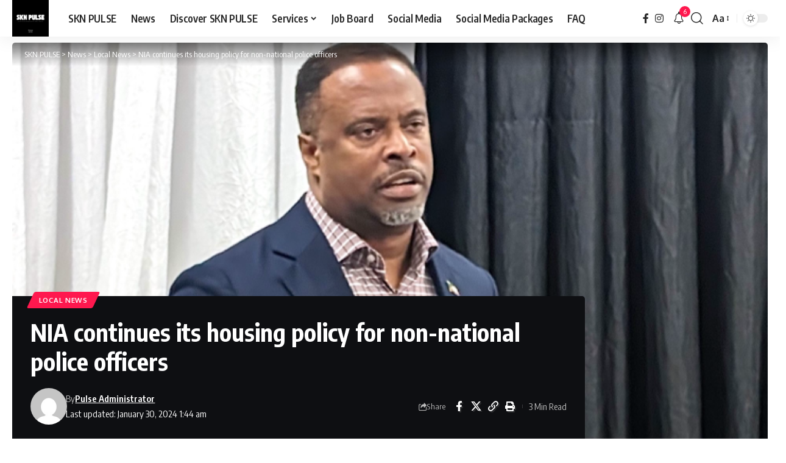

--- FILE ---
content_type: text/html; charset=UTF-8
request_url: https://sknpulse.com/nia-continues-its-housing-policy-for-non-national-police-officers/
body_size: 32642
content:
<!DOCTYPE html>
<html lang="en-GB" prefix="og: https://ogp.me/ns#">
<head>
    <meta charset="UTF-8" />
    <meta http-equiv="X-UA-Compatible" content="IE=edge" />
	<meta name="viewport" content="width=device-width, initial-scale=1.0" />
    <link rel="profile" href="https://gmpg.org/xfn/11" />
	<style>
#wpadminbar #wp-admin-bar-wccp_free_top_button .ab-icon:before {
	content: "\f160";
	color: #02CA02;
	top: 3px;
}
#wpadminbar #wp-admin-bar-wccp_free_top_button .ab-icon {
	transform: rotate(45deg);
}
</style>
	<style>img:is([sizes="auto" i], [sizes^="auto," i]) { contain-intrinsic-size: 3000px 1500px }</style>
	<!-- Jetpack Site Verification Tags -->
<meta name="google-site-verification" content="google5db39e40feb3905b" />
<meta name="msvalidate.01" content="431325fb862f466ba7a38856b21ae34a" />

<!-- Search Engine Optimization by Rank Math - https://rankmath.com/ -->
<title>NIA Continues Its Housing Policy For Non-national Police Officers - SKN PULSE</title>
<meta name="description" content="NIA CHARLESTOWN NEVIS (January 29, 2024)- Premier of Nevis the Honourable Mark Brantley has reaffirmed the Nevis Island Administration’s (NIA) commitment to"/>
<meta name="robots" content="follow, index, max-snippet:-1, max-video-preview:-1, max-image-preview:large"/>
<link rel="preconnect" href="https://fonts.gstatic.com" crossorigin><link rel="preload" as="style" onload="this.onload=null;this.rel='stylesheet'" id="rb-preload-gfonts" href="https://fonts.googleapis.com/css?family=Oxygen%3A400%2C700%7CEncode+Sans+Condensed%3A400%2C500%2C600%2C700%2C800&amp;display=swap" crossorigin><noscript><link rel="stylesheet" href="https://fonts.googleapis.com/css?family=Oxygen%3A400%2C700%7CEncode+Sans+Condensed%3A400%2C500%2C600%2C700%2C800&amp;display=swap"></noscript><link rel="canonical" href="https://sknpulse.com/nia-continues-its-housing-policy-for-non-national-police-officers/" />
<meta property="og:locale" content="en_GB" />
<meta property="og:type" content="article" />
<meta property="og:title" content="NIA Continues Its Housing Policy For Non-national Police Officers - SKN PULSE" />
<meta property="og:description" content="NIA CHARLESTOWN NEVIS (January 29, 2024)- Premier of Nevis the Honourable Mark Brantley has reaffirmed the Nevis Island Administration’s (NIA) commitment to" />
<meta property="og:url" content="https://sknpulse.com/nia-continues-its-housing-policy-for-non-national-police-officers/" />
<meta property="og:site_name" content="SKN PULSE" />
<meta property="article:publisher" content="https://www.facebook.com/sknpulse" />
<meta property="article:author" content="www.facebook.com/sknpulse" />
<meta property="article:tag" content="SKN" />
<meta property="article:section" content="Local News" />
<meta property="og:updated_time" content="2024-01-30T01:44:48-04:00" />
<meta property="og:image" content="https://sknpulse.com/wp-content/uploads/2024/01/B7DD078C-BF15-4981-9141-0C1345C37C68.png" />
<meta property="og:image:secure_url" content="https://sknpulse.com/wp-content/uploads/2024/01/B7DD078C-BF15-4981-9141-0C1345C37C68.png" />
<meta property="og:image:width" content="712" />
<meta property="og:image:height" content="400" />
<meta property="og:image:alt" content="NIA continues its housing policy for non-national police officers" />
<meta property="og:image:type" content="image/png" />
<meta property="article:published_time" content="2024-01-30T01:44:44-04:00" />
<meta property="article:modified_time" content="2024-01-30T01:44:48-04:00" />
<meta name="twitter:card" content="summary_large_image" />
<meta name="twitter:title" content="NIA Continues Its Housing Policy For Non-national Police Officers - SKN PULSE" />
<meta name="twitter:description" content="NIA CHARLESTOWN NEVIS (January 29, 2024)- Premier of Nevis the Honourable Mark Brantley has reaffirmed the Nevis Island Administration’s (NIA) commitment to" />
<meta name="twitter:creator" content="@irepsknpulse" />
<meta name="twitter:image" content="https://sknpulse.com/wp-content/uploads/2024/01/B7DD078C-BF15-4981-9141-0C1345C37C68.png" />
<meta name="twitter:label1" content="Written by" />
<meta name="twitter:data1" content="Pulse Administrator" />
<meta name="twitter:label2" content="Time to read" />
<meta name="twitter:data2" content="1 minute" />
<script type="application/ld+json" class="rank-math-schema">{"@context":"https://schema.org","@graph":[{"@type":"Place","@id":"https://sknpulse.com/#place","address":{"@type":"PostalAddress","addressLocality":"St. Kitts and Nevis","addressRegion":"Caribbean","postalCode":"KN1001","addressCountry":"St. Kitts and Nevis"}},{"@type":["NewsMediaOrganization","Organization"],"@id":"https://sknpulse.com/#organization","name":"SKN PULSE","url":"https://sknpulse.com","sameAs":["https://www.facebook.com/sknpulse"],"email":"info@sknpulse.com","address":{"@type":"PostalAddress","addressLocality":"St. Kitts and Nevis","addressRegion":"Caribbean","postalCode":"KN1001","addressCountry":"St. Kitts and Nevis"},"logo":{"@type":"ImageObject","@id":"https://sknpulse.com/#logo","url":"https://sknpulse.com/wp-content/uploads/2021/10/cropped-SKN-PULSE-1.png","contentUrl":"https://sknpulse.com/wp-content/uploads/2021/10/cropped-SKN-PULSE-1.png","caption":"SKN PULSE","inLanguage":"en-GB"},"contactPoint":[{"@type":"ContactPoint","telephone":"869-665-7073","contactType":"sales"}],"description":"A Curation Network and Social Media Agency that manages Websites, Social Media Pages and disseminate information.","legalName":"SKN PULSE","location":{"@id":"https://sknpulse.com/#place"}},{"@type":"WebSite","@id":"https://sknpulse.com/#website","url":"https://sknpulse.com","name":"SKN PULSE","alternateName":"SKNP","publisher":{"@id":"https://sknpulse.com/#organization"},"inLanguage":"en-GB"},{"@type":"ImageObject","@id":"https://sknpulse.com/wp-content/uploads/2024/01/B7DD078C-BF15-4981-9141-0C1345C37C68.png","url":"https://sknpulse.com/wp-content/uploads/2024/01/B7DD078C-BF15-4981-9141-0C1345C37C68.png","width":"712","height":"400","inLanguage":"en-GB"},{"@type":"WebPage","@id":"https://sknpulse.com/nia-continues-its-housing-policy-for-non-national-police-officers/#webpage","url":"https://sknpulse.com/nia-continues-its-housing-policy-for-non-national-police-officers/","name":"NIA Continues Its Housing Policy For Non-national Police Officers - SKN PULSE","datePublished":"2024-01-30T01:44:44-04:00","dateModified":"2024-01-30T01:44:48-04:00","isPartOf":{"@id":"https://sknpulse.com/#website"},"primaryImageOfPage":{"@id":"https://sknpulse.com/wp-content/uploads/2024/01/B7DD078C-BF15-4981-9141-0C1345C37C68.png"},"inLanguage":"en-GB"},{"@type":"Person","@id":"https://sknpulse.com/author/sknpulse1/","name":"Pulse Administrator","url":"https://sknpulse.com/author/sknpulse1/","image":{"@type":"ImageObject","@id":"https://secure.gravatar.com/avatar/abb49a7fe611bad9fd189243caf8bea8e352e47e0c8cf28b39061807ad1714b1?s=96&amp;d=mm&amp;r=g","url":"https://secure.gravatar.com/avatar/abb49a7fe611bad9fd189243caf8bea8e352e47e0c8cf28b39061807ad1714b1?s=96&amp;d=mm&amp;r=g","caption":"Pulse Administrator","inLanguage":"en-GB"},"sameAs":["https://sknpulse.com","www.facebook.com/sknpulse","https://twitter.com/www.twitter.com/irepsknpulse"],"worksFor":{"@id":"https://sknpulse.com/#organization"}},{"@type":"BlogPosting","headline":"NIA Continues Its Housing Policy For Non-national Police Officers - SKN PULSE","datePublished":"2024-01-30T01:44:44-04:00","dateModified":"2024-01-30T01:44:48-04:00","articleSection":"Local News","author":{"@id":"https://sknpulse.com/author/sknpulse1/","name":"Pulse Administrator"},"publisher":{"@id":"https://sknpulse.com/#organization"},"description":"NIA CHARLESTOWN NEVIS (January 29, 2024)-\u00a0Premier of Nevis the Honourable Mark Brantley has reaffirmed the Nevis Island Administration\u2019s (NIA) commitment to","name":"NIA Continues Its Housing Policy For Non-national Police Officers - SKN PULSE","@id":"https://sknpulse.com/nia-continues-its-housing-policy-for-non-national-police-officers/#richSnippet","isPartOf":{"@id":"https://sknpulse.com/nia-continues-its-housing-policy-for-non-national-police-officers/#webpage"},"image":{"@id":"https://sknpulse.com/wp-content/uploads/2024/01/B7DD078C-BF15-4981-9141-0C1345C37C68.png"},"inLanguage":"en-GB","mainEntityOfPage":{"@id":"https://sknpulse.com/nia-continues-its-housing-policy-for-non-national-police-officers/#webpage"}}]}</script>
<!-- /Rank Math WordPress SEO plugin -->

<link rel='dns-prefetch' href='//public-api.wordpress.com' />
<link rel='dns-prefetch' href='//static.addtoany.com' />
<link rel='dns-prefetch' href='//stats.wp.com' />
<link rel='dns-prefetch' href='//cdn.openshareweb.com' />
<link rel='dns-prefetch' href='//cdn.shareaholic.net' />
<link rel='dns-prefetch' href='//www.shareaholic.net' />
<link rel='dns-prefetch' href='//analytics.shareaholic.com' />
<link rel='dns-prefetch' href='//recs.shareaholic.com' />
<link rel='dns-prefetch' href='//partner.shareaholic.com' />
<link rel='dns-prefetch' href='//s.pubmine.com' />
<link rel='dns-prefetch' href='//x.bidswitch.net' />
<link rel='dns-prefetch' href='//static.criteo.net' />
<link rel='dns-prefetch' href='//ib.adnxs.com' />
<link rel='dns-prefetch' href='//aax.amazon-adsystem.com' />
<link rel='dns-prefetch' href='//bidder.criteo.com' />
<link rel='dns-prefetch' href='//cas.criteo.com' />
<link rel='dns-prefetch' href='//gum.criteo.com' />
<link rel='dns-prefetch' href='//ads.pubmatic.com' />
<link rel='dns-prefetch' href='//gads.pubmatic.com' />
<link rel='dns-prefetch' href='//tpc.googlesyndication.com' />
<link rel='dns-prefetch' href='//ad.doubleclick.net' />
<link rel='dns-prefetch' href='//googleads.g.doubleclick.net' />
<link rel='dns-prefetch' href='//www.googletagservices.com' />
<link rel='dns-prefetch' href='//cdn.switchadhub.com' />
<link rel='dns-prefetch' href='//delivery.g.switchadhub.com' />
<link rel='dns-prefetch' href='//delivery.swid.switchadhub.com' />
<link rel='dns-prefetch' href='//af.pubmine.com' />
<link rel="alternate" type="application/rss+xml" title="SKN PULSE &raquo; Feed" href="https://sknpulse.com/feed/" />
<link rel="alternate" type="application/rss+xml" title="SKN PULSE &raquo; Comments Feed" href="https://sknpulse.com/comments/feed/" />
<script type="application/ld+json">{
    "@context": "https://schema.org",
    "@type": "Organization",
    "legalName": "SKN PULSE",
    "url": "https://sknpulse.com/",
    "logo": "https://sknpulse.com/wp-content/uploads/2023/03/cropped-504561264_1271848178280600_1128948735722929301_n.jpg",
    "sameAs": [
        "facebook.com/sknpulse",
        "instagram.com/sknpulse"
    ]
}</script>
<!-- Shareaholic - https://www.shareaholic.com -->
<link rel='preload' href='//cdn.shareaholic.net/assets/pub/shareaholic.js' as='script'/>
<script data-no-minify='1' data-cfasync='false'>
_SHR_SETTINGS = {"endpoints":{"local_recs_url":"https:\/\/sknpulse.com\/wp-admin\/admin-ajax.php?action=shareaholic_permalink_related","ajax_url":"https:\/\/sknpulse.com\/wp-admin\/admin-ajax.php"},"site_id":"023f990af3c15acb64edd9878066ec2d","url_components":{"year":"2024","monthnum":"01","day":"30","hour":"01","minute":"44","second":"44","post_id":"78956","postname":"nia-continues-its-housing-policy-for-non-national-police-officers","author":"sknpulse1","category":"local-news"}};
</script>
<script data-no-minify='1' data-cfasync='false' src='//cdn.shareaholic.net/assets/pub/shareaholic.js' data-shr-siteid='023f990af3c15acb64edd9878066ec2d' async ></script>

<!-- Shareaholic Content Tags -->
<meta name='shareaholic:site_name' content='SKN PULSE' />
<meta name='shareaholic:language' content='en-GB' />
<meta name='shareaholic:url' content='https://sknpulse.com/nia-continues-its-housing-policy-for-non-national-police-officers/' />
<meta name='shareaholic:keywords' content='tag:skn, cat:local news, type:post' />
<meta name='shareaholic:article_published_time' content='2024-01-30T01:44:44-04:00' />
<meta name='shareaholic:article_modified_time' content='2024-01-30T01:44:48-04:00' />
<meta name='shareaholic:shareable_page' content='true' />
<meta name='shareaholic:article_author_name' content='Pulse Administrator' />
<meta name='shareaholic:site_id' content='023f990af3c15acb64edd9878066ec2d' />
<meta name='shareaholic:wp_version' content='9.7.13' />
<meta name='shareaholic:image' content='https://sknpulse.com/wp-content/uploads/2024/01/B7DD078C-BF15-4981-9141-0C1345C37C68-640x360.png' />
<!-- Shareaholic Content Tags End -->

<!-- Shareaholic Open Graph Tags -->
<meta property='og:image' content='https://sknpulse.com/wp-content/uploads/2024/01/B7DD078C-BF15-4981-9141-0C1345C37C68.png' />
<!-- Shareaholic Open Graph Tags End -->
<script>
window._wpemojiSettings = {"baseUrl":"https:\/\/s.w.org\/images\/core\/emoji\/16.0.1\/72x72\/","ext":".png","svgUrl":"https:\/\/s.w.org\/images\/core\/emoji\/16.0.1\/svg\/","svgExt":".svg","source":{"concatemoji":"https:\/\/sknpulse.com\/wp-includes\/js\/wp-emoji-release.min.js?ver=6.8.3"}};
/*! This file is auto-generated */
!function(s,n){var o,i,e;function c(e){try{var t={supportTests:e,timestamp:(new Date).valueOf()};sessionStorage.setItem(o,JSON.stringify(t))}catch(e){}}function p(e,t,n){e.clearRect(0,0,e.canvas.width,e.canvas.height),e.fillText(t,0,0);var t=new Uint32Array(e.getImageData(0,0,e.canvas.width,e.canvas.height).data),a=(e.clearRect(0,0,e.canvas.width,e.canvas.height),e.fillText(n,0,0),new Uint32Array(e.getImageData(0,0,e.canvas.width,e.canvas.height).data));return t.every(function(e,t){return e===a[t]})}function u(e,t){e.clearRect(0,0,e.canvas.width,e.canvas.height),e.fillText(t,0,0);for(var n=e.getImageData(16,16,1,1),a=0;a<n.data.length;a++)if(0!==n.data[a])return!1;return!0}function f(e,t,n,a){switch(t){case"flag":return n(e,"\ud83c\udff3\ufe0f\u200d\u26a7\ufe0f","\ud83c\udff3\ufe0f\u200b\u26a7\ufe0f")?!1:!n(e,"\ud83c\udde8\ud83c\uddf6","\ud83c\udde8\u200b\ud83c\uddf6")&&!n(e,"\ud83c\udff4\udb40\udc67\udb40\udc62\udb40\udc65\udb40\udc6e\udb40\udc67\udb40\udc7f","\ud83c\udff4\u200b\udb40\udc67\u200b\udb40\udc62\u200b\udb40\udc65\u200b\udb40\udc6e\u200b\udb40\udc67\u200b\udb40\udc7f");case"emoji":return!a(e,"\ud83e\udedf")}return!1}function g(e,t,n,a){var r="undefined"!=typeof WorkerGlobalScope&&self instanceof WorkerGlobalScope?new OffscreenCanvas(300,150):s.createElement("canvas"),o=r.getContext("2d",{willReadFrequently:!0}),i=(o.textBaseline="top",o.font="600 32px Arial",{});return e.forEach(function(e){i[e]=t(o,e,n,a)}),i}function t(e){var t=s.createElement("script");t.src=e,t.defer=!0,s.head.appendChild(t)}"undefined"!=typeof Promise&&(o="wpEmojiSettingsSupports",i=["flag","emoji"],n.supports={everything:!0,everythingExceptFlag:!0},e=new Promise(function(e){s.addEventListener("DOMContentLoaded",e,{once:!0})}),new Promise(function(t){var n=function(){try{var e=JSON.parse(sessionStorage.getItem(o));if("object"==typeof e&&"number"==typeof e.timestamp&&(new Date).valueOf()<e.timestamp+604800&&"object"==typeof e.supportTests)return e.supportTests}catch(e){}return null}();if(!n){if("undefined"!=typeof Worker&&"undefined"!=typeof OffscreenCanvas&&"undefined"!=typeof URL&&URL.createObjectURL&&"undefined"!=typeof Blob)try{var e="postMessage("+g.toString()+"("+[JSON.stringify(i),f.toString(),p.toString(),u.toString()].join(",")+"));",a=new Blob([e],{type:"text/javascript"}),r=new Worker(URL.createObjectURL(a),{name:"wpTestEmojiSupports"});return void(r.onmessage=function(e){c(n=e.data),r.terminate(),t(n)})}catch(e){}c(n=g(i,f,p,u))}t(n)}).then(function(e){for(var t in e)n.supports[t]=e[t],n.supports.everything=n.supports.everything&&n.supports[t],"flag"!==t&&(n.supports.everythingExceptFlag=n.supports.everythingExceptFlag&&n.supports[t]);n.supports.everythingExceptFlag=n.supports.everythingExceptFlag&&!n.supports.flag,n.DOMReady=!1,n.readyCallback=function(){n.DOMReady=!0}}).then(function(){return e}).then(function(){var e;n.supports.everything||(n.readyCallback(),(e=n.source||{}).concatemoji?t(e.concatemoji):e.wpemoji&&e.twemoji&&(t(e.twemoji),t(e.wpemoji)))}))}((window,document),window._wpemojiSettings);
</script>
<style type="text/css" media="all">
.wpautoterms-footer{background-color:#ffffff;text-align:center;}
.wpautoterms-footer a{color:#000000;font-family:Arial, sans-serif;font-size:14px;}
.wpautoterms-footer .separator{color:#cccccc;font-family:Arial, sans-serif;font-size:14px;}</style>
<link rel='stylesheet' id='jetpack_related-posts-css' href='https://sknpulse.com/wp-content/plugins/jetpack/modules/related-posts/related-posts.css?ver=20240116' media='all' />
<style id='wp-emoji-styles-inline-css'>

	img.wp-smiley, img.emoji {
		display: inline !important;
		border: none !important;
		box-shadow: none !important;
		height: 1em !important;
		width: 1em !important;
		margin: 0 0.07em !important;
		vertical-align: -0.1em !important;
		background: none !important;
		padding: 0 !important;
	}
</style>
<link rel='stylesheet' id='wp-block-library-css' href='https://sknpulse.com/wp-includes/css/dist/block-library/style.min.css?ver=6.8.3' media='all' />
<style id='classic-theme-styles-inline-css'>
/*! This file is auto-generated */
.wp-block-button__link{color:#fff;background-color:#32373c;border-radius:9999px;box-shadow:none;text-decoration:none;padding:calc(.667em + 2px) calc(1.333em + 2px);font-size:1.125em}.wp-block-file__button{background:#32373c;color:#fff;text-decoration:none}
</style>
<link rel='stylesheet' id='mediaelement-css' href='https://sknpulse.com/wp-includes/js/mediaelement/mediaelementplayer-legacy.min.css?ver=4.2.17' media='all' />
<link rel='stylesheet' id='wp-mediaelement-css' href='https://sknpulse.com/wp-includes/js/mediaelement/wp-mediaelement.min.css?ver=6.8.3' media='all' />
<style id='jetpack-sharing-buttons-style-inline-css'>
.jetpack-sharing-buttons__services-list{display:flex;flex-direction:row;flex-wrap:wrap;gap:0;list-style-type:none;margin:5px;padding:0}.jetpack-sharing-buttons__services-list.has-small-icon-size{font-size:12px}.jetpack-sharing-buttons__services-list.has-normal-icon-size{font-size:16px}.jetpack-sharing-buttons__services-list.has-large-icon-size{font-size:24px}.jetpack-sharing-buttons__services-list.has-huge-icon-size{font-size:36px}@media print{.jetpack-sharing-buttons__services-list{display:none!important}}.editor-styles-wrapper .wp-block-jetpack-sharing-buttons{gap:0;padding-inline-start:0}ul.jetpack-sharing-buttons__services-list.has-background{padding:1.25em 2.375em}
</style>
<link rel='stylesheet' id='foxiz-elements-css' href='https://sknpulse.com/wp-content/plugins/foxiz-core/lib/foxiz-elements/public/style.css?ver=3.0' media='all' />
<style id='global-styles-inline-css'>
:root{--wp--preset--aspect-ratio--square: 1;--wp--preset--aspect-ratio--4-3: 4/3;--wp--preset--aspect-ratio--3-4: 3/4;--wp--preset--aspect-ratio--3-2: 3/2;--wp--preset--aspect-ratio--2-3: 2/3;--wp--preset--aspect-ratio--16-9: 16/9;--wp--preset--aspect-ratio--9-16: 9/16;--wp--preset--color--black: #000000;--wp--preset--color--cyan-bluish-gray: #abb8c3;--wp--preset--color--white: #ffffff;--wp--preset--color--pale-pink: #f78da7;--wp--preset--color--vivid-red: #cf2e2e;--wp--preset--color--luminous-vivid-orange: #ff6900;--wp--preset--color--luminous-vivid-amber: #fcb900;--wp--preset--color--light-green-cyan: #7bdcb5;--wp--preset--color--vivid-green-cyan: #00d084;--wp--preset--color--pale-cyan-blue: #8ed1fc;--wp--preset--color--vivid-cyan-blue: #0693e3;--wp--preset--color--vivid-purple: #9b51e0;--wp--preset--gradient--vivid-cyan-blue-to-vivid-purple: linear-gradient(135deg,rgba(6,147,227,1) 0%,rgb(155,81,224) 100%);--wp--preset--gradient--light-green-cyan-to-vivid-green-cyan: linear-gradient(135deg,rgb(122,220,180) 0%,rgb(0,208,130) 100%);--wp--preset--gradient--luminous-vivid-amber-to-luminous-vivid-orange: linear-gradient(135deg,rgba(252,185,0,1) 0%,rgba(255,105,0,1) 100%);--wp--preset--gradient--luminous-vivid-orange-to-vivid-red: linear-gradient(135deg,rgba(255,105,0,1) 0%,rgb(207,46,46) 100%);--wp--preset--gradient--very-light-gray-to-cyan-bluish-gray: linear-gradient(135deg,rgb(238,238,238) 0%,rgb(169,184,195) 100%);--wp--preset--gradient--cool-to-warm-spectrum: linear-gradient(135deg,rgb(74,234,220) 0%,rgb(151,120,209) 20%,rgb(207,42,186) 40%,rgb(238,44,130) 60%,rgb(251,105,98) 80%,rgb(254,248,76) 100%);--wp--preset--gradient--blush-light-purple: linear-gradient(135deg,rgb(255,206,236) 0%,rgb(152,150,240) 100%);--wp--preset--gradient--blush-bordeaux: linear-gradient(135deg,rgb(254,205,165) 0%,rgb(254,45,45) 50%,rgb(107,0,62) 100%);--wp--preset--gradient--luminous-dusk: linear-gradient(135deg,rgb(255,203,112) 0%,rgb(199,81,192) 50%,rgb(65,88,208) 100%);--wp--preset--gradient--pale-ocean: linear-gradient(135deg,rgb(255,245,203) 0%,rgb(182,227,212) 50%,rgb(51,167,181) 100%);--wp--preset--gradient--electric-grass: linear-gradient(135deg,rgb(202,248,128) 0%,rgb(113,206,126) 100%);--wp--preset--gradient--midnight: linear-gradient(135deg,rgb(2,3,129) 0%,rgb(40,116,252) 100%);--wp--preset--font-size--small: 13px;--wp--preset--font-size--medium: 20px;--wp--preset--font-size--large: 36px;--wp--preset--font-size--x-large: 42px;--wp--preset--spacing--20: 0.44rem;--wp--preset--spacing--30: 0.67rem;--wp--preset--spacing--40: 1rem;--wp--preset--spacing--50: 1.5rem;--wp--preset--spacing--60: 2.25rem;--wp--preset--spacing--70: 3.38rem;--wp--preset--spacing--80: 5.06rem;--wp--preset--shadow--natural: 6px 6px 9px rgba(0, 0, 0, 0.2);--wp--preset--shadow--deep: 12px 12px 50px rgba(0, 0, 0, 0.4);--wp--preset--shadow--sharp: 6px 6px 0px rgba(0, 0, 0, 0.2);--wp--preset--shadow--outlined: 6px 6px 0px -3px rgba(255, 255, 255, 1), 6px 6px rgba(0, 0, 0, 1);--wp--preset--shadow--crisp: 6px 6px 0px rgba(0, 0, 0, 1);}:where(.is-layout-flex){gap: 0.5em;}:where(.is-layout-grid){gap: 0.5em;}body .is-layout-flex{display: flex;}.is-layout-flex{flex-wrap: wrap;align-items: center;}.is-layout-flex > :is(*, div){margin: 0;}body .is-layout-grid{display: grid;}.is-layout-grid > :is(*, div){margin: 0;}:where(.wp-block-columns.is-layout-flex){gap: 2em;}:where(.wp-block-columns.is-layout-grid){gap: 2em;}:where(.wp-block-post-template.is-layout-flex){gap: 1.25em;}:where(.wp-block-post-template.is-layout-grid){gap: 1.25em;}.has-black-color{color: var(--wp--preset--color--black) !important;}.has-cyan-bluish-gray-color{color: var(--wp--preset--color--cyan-bluish-gray) !important;}.has-white-color{color: var(--wp--preset--color--white) !important;}.has-pale-pink-color{color: var(--wp--preset--color--pale-pink) !important;}.has-vivid-red-color{color: var(--wp--preset--color--vivid-red) !important;}.has-luminous-vivid-orange-color{color: var(--wp--preset--color--luminous-vivid-orange) !important;}.has-luminous-vivid-amber-color{color: var(--wp--preset--color--luminous-vivid-amber) !important;}.has-light-green-cyan-color{color: var(--wp--preset--color--light-green-cyan) !important;}.has-vivid-green-cyan-color{color: var(--wp--preset--color--vivid-green-cyan) !important;}.has-pale-cyan-blue-color{color: var(--wp--preset--color--pale-cyan-blue) !important;}.has-vivid-cyan-blue-color{color: var(--wp--preset--color--vivid-cyan-blue) !important;}.has-vivid-purple-color{color: var(--wp--preset--color--vivid-purple) !important;}.has-black-background-color{background-color: var(--wp--preset--color--black) !important;}.has-cyan-bluish-gray-background-color{background-color: var(--wp--preset--color--cyan-bluish-gray) !important;}.has-white-background-color{background-color: var(--wp--preset--color--white) !important;}.has-pale-pink-background-color{background-color: var(--wp--preset--color--pale-pink) !important;}.has-vivid-red-background-color{background-color: var(--wp--preset--color--vivid-red) !important;}.has-luminous-vivid-orange-background-color{background-color: var(--wp--preset--color--luminous-vivid-orange) !important;}.has-luminous-vivid-amber-background-color{background-color: var(--wp--preset--color--luminous-vivid-amber) !important;}.has-light-green-cyan-background-color{background-color: var(--wp--preset--color--light-green-cyan) !important;}.has-vivid-green-cyan-background-color{background-color: var(--wp--preset--color--vivid-green-cyan) !important;}.has-pale-cyan-blue-background-color{background-color: var(--wp--preset--color--pale-cyan-blue) !important;}.has-vivid-cyan-blue-background-color{background-color: var(--wp--preset--color--vivid-cyan-blue) !important;}.has-vivid-purple-background-color{background-color: var(--wp--preset--color--vivid-purple) !important;}.has-black-border-color{border-color: var(--wp--preset--color--black) !important;}.has-cyan-bluish-gray-border-color{border-color: var(--wp--preset--color--cyan-bluish-gray) !important;}.has-white-border-color{border-color: var(--wp--preset--color--white) !important;}.has-pale-pink-border-color{border-color: var(--wp--preset--color--pale-pink) !important;}.has-vivid-red-border-color{border-color: var(--wp--preset--color--vivid-red) !important;}.has-luminous-vivid-orange-border-color{border-color: var(--wp--preset--color--luminous-vivid-orange) !important;}.has-luminous-vivid-amber-border-color{border-color: var(--wp--preset--color--luminous-vivid-amber) !important;}.has-light-green-cyan-border-color{border-color: var(--wp--preset--color--light-green-cyan) !important;}.has-vivid-green-cyan-border-color{border-color: var(--wp--preset--color--vivid-green-cyan) !important;}.has-pale-cyan-blue-border-color{border-color: var(--wp--preset--color--pale-cyan-blue) !important;}.has-vivid-cyan-blue-border-color{border-color: var(--wp--preset--color--vivid-cyan-blue) !important;}.has-vivid-purple-border-color{border-color: var(--wp--preset--color--vivid-purple) !important;}.has-vivid-cyan-blue-to-vivid-purple-gradient-background{background: var(--wp--preset--gradient--vivid-cyan-blue-to-vivid-purple) !important;}.has-light-green-cyan-to-vivid-green-cyan-gradient-background{background: var(--wp--preset--gradient--light-green-cyan-to-vivid-green-cyan) !important;}.has-luminous-vivid-amber-to-luminous-vivid-orange-gradient-background{background: var(--wp--preset--gradient--luminous-vivid-amber-to-luminous-vivid-orange) !important;}.has-luminous-vivid-orange-to-vivid-red-gradient-background{background: var(--wp--preset--gradient--luminous-vivid-orange-to-vivid-red) !important;}.has-very-light-gray-to-cyan-bluish-gray-gradient-background{background: var(--wp--preset--gradient--very-light-gray-to-cyan-bluish-gray) !important;}.has-cool-to-warm-spectrum-gradient-background{background: var(--wp--preset--gradient--cool-to-warm-spectrum) !important;}.has-blush-light-purple-gradient-background{background: var(--wp--preset--gradient--blush-light-purple) !important;}.has-blush-bordeaux-gradient-background{background: var(--wp--preset--gradient--blush-bordeaux) !important;}.has-luminous-dusk-gradient-background{background: var(--wp--preset--gradient--luminous-dusk) !important;}.has-pale-ocean-gradient-background{background: var(--wp--preset--gradient--pale-ocean) !important;}.has-electric-grass-gradient-background{background: var(--wp--preset--gradient--electric-grass) !important;}.has-midnight-gradient-background{background: var(--wp--preset--gradient--midnight) !important;}.has-small-font-size{font-size: var(--wp--preset--font-size--small) !important;}.has-medium-font-size{font-size: var(--wp--preset--font-size--medium) !important;}.has-large-font-size{font-size: var(--wp--preset--font-size--large) !important;}.has-x-large-font-size{font-size: var(--wp--preset--font-size--x-large) !important;}
:where(.wp-block-post-template.is-layout-flex){gap: 1.25em;}:where(.wp-block-post-template.is-layout-grid){gap: 1.25em;}
:where(.wp-block-columns.is-layout-flex){gap: 2em;}:where(.wp-block-columns.is-layout-grid){gap: 2em;}
:root :where(.wp-block-pullquote){font-size: 1.5em;line-height: 1.6;}
</style>
<link rel='stylesheet' id='wpautoterms_css-css' href='https://sknpulse.com/wp-content/plugins/auto-terms-of-service-and-privacy-policy/css/wpautoterms.css?ver=6.8.3' media='all' />
<link rel='stylesheet' id='wp-job-manager-job-listings-css' href='https://sknpulse.com/wp-content/plugins/wp-job-manager/assets/dist/css/job-listings.css?ver=598383a28ac5f9f156e4' media='all' />
<link rel='stylesheet' id='wp-components-css' href='https://sknpulse.com/wp-includes/css/dist/components/style.min.css?ver=6.8.3' media='all' />
<link rel='stylesheet' id='godaddy-styles-css' href='https://sknpulse.com/wp-content/mu-plugins/vendor/wpex/godaddy-launch/includes/Dependencies/GoDaddy/Styles/build/latest.css?ver=2.0.2' media='all' />
<link rel='stylesheet' id='wordads-css' href='https://sknpulse.com/wp-content/plugins/jetpack/modules/wordads/css/style.css?ver=2015-12-18' media='all' />
<link rel='stylesheet' id='addtoany-css' href='https://sknpulse.com/wp-content/plugins/add-to-any/addtoany.min.css?ver=1.16' media='all' />

<link rel='stylesheet' id='foxiz-main-css' href='https://sknpulse.com/wp-content/themes/foxiz/assets/css/main.css?ver=2.6.9' media='all' />
<style id='foxiz-main-inline-css'>
:root {--dark-accent :#ffffff;--dark-accent-90 :#ffffffe6;--dark-accent-0 :#ffffff00;}[data-theme="dark"].is-hd-4 {--nav-bg: #191c20;--nav-bg-from: #191c20;--nav-bg-to: #191c20;--nav-bg-glass: #191c2011;--nav-bg-glass-from: #191c2011;--nav-bg-glass-to: #191c2011;}[data-theme="dark"].is-hd-5, [data-theme="dark"].is-hd-5:not(.sticky-on) {--nav-bg: #191c20;--nav-bg-from: #191c20;--nav-bg-to: #191c20;--nav-bg-glass: #191c2011;--nav-bg-glass-from: #191c2011;--nav-bg-glass-to: #191c2011;}:root {--topad-spacing :15px;--hyperlink-line-color :var(--g-color);--s-content-width : 760px;--max-width-wo-sb : 840px;--s10-feat-ratio :45%;--s11-feat-ratio :45%;--login-popup-w : 350px;}.search-header:before { background-repeat : no-repeat;background-size : cover;background-attachment : scroll;background-position : center center;}[data-theme="dark"] .search-header:before { background-repeat : no-repeat;background-size : cover;background-attachment : scroll;background-position : center center;}.footer-has-bg { background-color : #88888812;}#amp-mobile-version-switcher { display: none; }
</style>
<link rel='stylesheet' id='foxiz-print-css' href='https://sknpulse.com/wp-content/themes/foxiz/assets/css/print.css?ver=2.6.9' media='all' />
<link rel='stylesheet' id='foxiz-style-css' href='https://sknpulse.com/wp-content/themes/foxiz/style.css?ver=2.6.9' media='all' />
<script src="https://sknpulse.com/wp-includes/js/jquery/jquery.min.js?ver=3.7.1" id="jquery-core-js"></script>
<script src="https://sknpulse.com/wp-includes/js/jquery/jquery-migrate.min.js?ver=3.4.1" id="jquery-migrate-js"></script>
<script id="jetpack_related-posts-js-extra">
var related_posts_js_options = {"post_heading":"h4"};
</script>
<script src="https://sknpulse.com/wp-content/plugins/jetpack/_inc/build/related-posts/related-posts.min.js?ver=20240116" id="jetpack_related-posts-js"></script>
<script src="https://sknpulse.com/wp-includes/js/dist/vendor/wp-polyfill.min.js?ver=3.15.0" id="wp-polyfill-js"></script>
<script src="https://sknpulse.com/wp-content/plugins/jetpack/_inc/build/wordads/js/adflow-loader.min.js?minify=false&amp;ver=15.2" id="adflow_script_loader-js"></script>
<script src="https://public-api.wordpress.com/wpcom/v2/sites/117040979/adflow/conf/?_jsonp=a8c_adflow_callback&amp;ver=15.2" id="adflow_config-js"></script>
<script src="https://sknpulse.com/wp-includes/js/dist/dom-ready.min.js?ver=f77871ff7694fffea381" id="wp-dom-ready-js"></script>
<script src="https://sknpulse.com/wp-content/plugins/auto-terms-of-service-and-privacy-policy/js/base.js?ver=3.0.4" id="wpautoterms_base-js"></script>
<script id="addtoany-core-js-before">
window.a2a_config=window.a2a_config||{};a2a_config.callbacks=[];a2a_config.overlays=[];a2a_config.templates={};a2a_localize = {
	Share: "Share",
	Save: "Save",
	Subscribe: "Subscribe",
	Email: "Email",
	Bookmark: "Bookmark",
	ShowAll: "Show All",
	ShowLess: "Show less",
	FindServices: "Find service(s)",
	FindAnyServiceToAddTo: "Instantly find any service to add to",
	PoweredBy: "Powered by",
	ShareViaEmail: "Share via email",
	SubscribeViaEmail: "Subscribe via email",
	BookmarkInYourBrowser: "Bookmark in your browser",
	BookmarkInstructions: "Press Ctrl+D or \u2318+D to bookmark this page",
	AddToYourFavorites: "Add to your favourites",
	SendFromWebOrProgram: "Send from any email address or email program",
	EmailProgram: "Email program",
	More: "More&#8230;",
	ThanksForSharing: "Thanks for sharing!",
	ThanksForFollowing: "Thanks for following!"
};

a2a_config.counts = { recover_protocol: 'https' };
a2a_config.counts = { recover_domain: 'https://sknpulse.com' };

a2a_config.counts = {
    recover_domain: 'sknpulse.com',
    recover_protocol: 'http',
    recover: function(data) {
        // Remove the shared URL's trailing /
        return data.url.replace(/\/$/, '');
    }
};
</script>
<script defer src="https://static.addtoany.com/menu/page.js" id="addtoany-core-js"></script>
<script defer src="https://sknpulse.com/wp-content/plugins/add-to-any/addtoany.min.js?ver=1.1" id="addtoany-jquery-js"></script>
<script src="https://sknpulse.com/wp-content/plugins/jetpack/_inc/build/wordads/js/cmp-loader.min.js?minify=false&amp;ver=15.2" id="cmp_script_loader-js"></script>
<script src="https://public-api.wordpress.com/wpcom/v2/sites/117040979/cmp/configuration/en_gb/?_jsonp=a8c_cmp_callback&amp;ver=15.2" id="cmp_config_script-js"></script>
<script src="https://sknpulse.com/wp-content/themes/foxiz/assets/js/highlight-share.js?ver=1" id="highlight-share-js"></script>
<link rel="preload" href="https://sknpulse.com/wp-content/themes/foxiz/assets/fonts/icons.woff2?ver=2.5.0" as="font" type="font/woff2" crossorigin="anonymous"> <link rel="https://api.w.org/" href="https://sknpulse.com/wp-json/" /><link rel="alternate" title="JSON" type="application/json" href="https://sknpulse.com/wp-json/wp/v2/posts/78956" /><link rel="EditURI" type="application/rsd+xml" title="RSD" href="https://sknpulse.com/xmlrpc.php?rsd" />
<meta name="generator" content="WordPress 6.8.3" />
<link rel='shortlink' href='https://sknpulse.com/?p=78956' />
<link rel="alternate" title="oEmbed (JSON)" type="application/json+oembed" href="https://sknpulse.com/wp-json/oembed/1.0/embed?url=https%3A%2F%2Fsknpulse.com%2Fnia-continues-its-housing-policy-for-non-national-police-officers%2F" />
<link rel="alternate" title="oEmbed (XML)" type="text/xml+oembed" href="https://sknpulse.com/wp-json/oembed/1.0/embed?url=https%3A%2F%2Fsknpulse.com%2Fnia-continues-its-housing-policy-for-non-national-police-officers%2F&#038;format=xml" />
		<meta name="abstract" content="Curation Network, Trending Happenings, Social Media Agency">
		<meta name="author" content="sknpulse1">
		<meta name="classification" content="Announcements, Breaking News, Caribbean News, Commentary, criminal activity, Development, Editorial, Education, Entertainment, events, Gender Affairs, General Information, Health, initiatives, InSKN, International Happenings, International Relations, Local News, Music, NIA Release, notice, Press Release, Regional Happenings, Regional News, Releases, RSCNPF News, RSCNPF Release, RSCNPF Releases And Updates, SKN GOT TALENT, SKN Politics, SKNIS, Sourced Information, Sports, Tourism, Trending, Uncategorized, weather, youth, Youth &amp; Sports">
		<meta name="copyright" content="Copyright SKN PULSE - All rights Reserved.">
		<meta name="designer" content="SKN PULSE MEDIA">
		<meta name="distribution" content="Global">
		<meta name="language" content="en-US">
		<meta name="publisher" content="SKN PULSE">
		<meta name="rating" content="General">
		<meta name="resource-type" content="Document">
		<meta name="revisit-after" content="3">
		<meta name="subject" content="Announcements, Breaking News, Caribbean News, Commentary, criminal activity, Development, Editorial, Education, Entertainment, events, Gender Affairs, General Information, Health, initiatives, InSKN, International Happenings, International Relations, Local News, Music, NIA Release, notice, Press Release, Regional Happenings, Regional News, Releases, RSCNPF News, RSCNPF Release, RSCNPF Releases And Updates, SKN GOT TALENT, SKN Politics, SKNIS, Sourced Information, Sports, Tourism, Trending, Uncategorized, weather, youth, Youth &amp; Sports">
		<meta name="template" content="Publisher">
		<meta name="msvalidate.01" content="2A03BB15D5E75DE5CA0F65A638E9D982" />

<meta name="example" content="custom">
<meta name="google-site-verification" content="qM2aRb_LtjzxoOFqW4YMxdo_9qL0vpBt68tJHm2BJWM" />
<meta name="google-site-verification" content="isCc7QTy5BOj6z4D9x9VlPB9UBBnYcbHEz8fDyUMEMI" />

<meta name="msvalidate.01" content="7F9805A64E5075C50EDEE6D94EC9F6FC" />

<meta property="fb:pages" content="838339332866991" />

<meta name="p:domain_verify" content="c13689654ee72b0e72739f1b80788fbf" />

<meta name="google-site-verification" content="qM2aRb_LtjzxoOFqW4YMxdo_9qL0vpBt68tJHm2BJWM" />
<script async src="//pagead2.googlesyndication.com/pagead/js/adsbygoogle.js"></script>
<script>
  (adsbygoogle = window.adsbygoogle || []).push({
    google_ad_client: "ca-pub-8387528749777261",
    enable_page_level_ads: true
  });
</script><script id="wpcp_disable_selection" type="text/javascript">
var image_save_msg='You are not allowed to save images!';
	var no_menu_msg='Context Menu disabled!';
	var smessage = "SKN PULSE content is protected !!";

function disableEnterKey(e)
{
	var elemtype = e.target.tagName;
	
	elemtype = elemtype.toUpperCase();
	
	if (elemtype == "TEXT" || elemtype == "TEXTAREA" || elemtype == "INPUT" || elemtype == "PASSWORD" || elemtype == "SELECT" || elemtype == "OPTION" || elemtype == "EMBED")
	{
		elemtype = 'TEXT';
	}
	
	if (e.ctrlKey){
     var key;
     if(window.event)
          key = window.event.keyCode;     //IE
     else
          key = e.which;     //firefox (97)
    //if (key != 17) alert(key);
     if (elemtype!= 'TEXT' && (key == 97 || key == 65 || key == 67 || key == 99 || key == 88 || key == 120 || key == 26 || key == 85  || key == 86 || key == 83 || key == 43 || key == 73))
     {
		if(wccp_free_iscontenteditable(e)) return true;
		show_wpcp_message('You are not allowed to copy content or view source');
		return false;
     }else
     	return true;
     }
}


/*For contenteditable tags*/
function wccp_free_iscontenteditable(e)
{
	var e = e || window.event; // also there is no e.target property in IE. instead IE uses window.event.srcElement
  	
	var target = e.target || e.srcElement;

	var elemtype = e.target.nodeName;
	
	elemtype = elemtype.toUpperCase();
	
	var iscontenteditable = "false";
		
	if(typeof target.getAttribute!="undefined" ) iscontenteditable = target.getAttribute("contenteditable"); // Return true or false as string
	
	var iscontenteditable2 = false;
	
	if(typeof target.isContentEditable!="undefined" ) iscontenteditable2 = target.isContentEditable; // Return true or false as boolean

	if(target.parentElement.isContentEditable) iscontenteditable2 = true;
	
	if (iscontenteditable == "true" || iscontenteditable2 == true)
	{
		if(typeof target.style!="undefined" ) target.style.cursor = "text";
		
		return true;
	}
}

////////////////////////////////////
function disable_copy(e)
{	
	var e = e || window.event; // also there is no e.target property in IE. instead IE uses window.event.srcElement
	
	var elemtype = e.target.tagName;
	
	elemtype = elemtype.toUpperCase();
	
	if (elemtype == "TEXT" || elemtype == "TEXTAREA" || elemtype == "INPUT" || elemtype == "PASSWORD" || elemtype == "SELECT" || elemtype == "OPTION" || elemtype == "EMBED")
	{
		elemtype = 'TEXT';
	}
	
	if(wccp_free_iscontenteditable(e)) return true;
	
	var isSafari = /Safari/.test(navigator.userAgent) && /Apple Computer/.test(navigator.vendor);
	
	var checker_IMG = '';
	if (elemtype == "IMG" && checker_IMG == 'checked' && e.detail >= 2) {show_wpcp_message(alertMsg_IMG);return false;}
	if (elemtype != "TEXT")
	{
		if (smessage !== "" && e.detail == 2)
			show_wpcp_message(smessage);
		
		if (isSafari)
			return true;
		else
			return false;
	}	
}

//////////////////////////////////////////
function disable_copy_ie()
{
	var e = e || window.event;
	var elemtype = window.event.srcElement.nodeName;
	elemtype = elemtype.toUpperCase();
	if(wccp_free_iscontenteditable(e)) return true;
	if (elemtype == "IMG") {show_wpcp_message(alertMsg_IMG);return false;}
	if (elemtype != "TEXT" && elemtype != "TEXTAREA" && elemtype != "INPUT" && elemtype != "PASSWORD" && elemtype != "SELECT" && elemtype != "OPTION" && elemtype != "EMBED")
	{
		return false;
	}
}	
function reEnable()
{
	return true;
}
document.onkeydown = disableEnterKey;
document.onselectstart = disable_copy_ie;
if(navigator.userAgent.indexOf('MSIE')==-1)
{
	document.onmousedown = disable_copy;
	document.onclick = reEnable;
}
function disableSelection(target)
{
    //For IE This code will work
    if (typeof target.onselectstart!="undefined")
    target.onselectstart = disable_copy_ie;
    
    //For Firefox This code will work
    else if (typeof target.style.MozUserSelect!="undefined")
    {target.style.MozUserSelect="none";}
    
    //All other  (ie: Opera) This code will work
    else
    target.onmousedown=function(){return false}
    target.style.cursor = "default";
}
//Calling the JS function directly just after body load
window.onload = function(){disableSelection(document.body);};

//////////////////special for safari Start////////////////
var onlongtouch;
var timer;
var touchduration = 1000; //length of time we want the user to touch before we do something

var elemtype = "";
function touchstart(e) {
	var e = e || window.event;
  // also there is no e.target property in IE.
  // instead IE uses window.event.srcElement
  	var target = e.target || e.srcElement;
	
	elemtype = window.event.srcElement.nodeName;
	
	elemtype = elemtype.toUpperCase();
	
	if(!wccp_pro_is_passive()) e.preventDefault();
	if (!timer) {
		timer = setTimeout(onlongtouch, touchduration);
	}
}

function touchend() {
    //stops short touches from firing the event
    if (timer) {
        clearTimeout(timer);
        timer = null;
    }
	onlongtouch();
}

onlongtouch = function(e) { //this will clear the current selection if anything selected
	
	if (elemtype != "TEXT" && elemtype != "TEXTAREA" && elemtype != "INPUT" && elemtype != "PASSWORD" && elemtype != "SELECT" && elemtype != "EMBED" && elemtype != "OPTION")	
	{
		if (window.getSelection) {
			if (window.getSelection().empty) {  // Chrome
			window.getSelection().empty();
			} else if (window.getSelection().removeAllRanges) {  // Firefox
			window.getSelection().removeAllRanges();
			}
		} else if (document.selection) {  // IE?
			document.selection.empty();
		}
		return false;
	}
};

document.addEventListener("DOMContentLoaded", function(event) { 
    window.addEventListener("touchstart", touchstart, false);
    window.addEventListener("touchend", touchend, false);
});

function wccp_pro_is_passive() {

  var cold = false,
  hike = function() {};

  try {
	  const object1 = {};
  var aid = Object.defineProperty(object1, 'passive', {
  get() {cold = true}
  });
  window.addEventListener('test', hike, aid);
  window.removeEventListener('test', hike, aid);
  } catch (e) {}

  return cold;
}
/*special for safari End*/
</script>
<script id="wpcp_disable_Right_Click" type="text/javascript">
document.ondragstart = function() { return false;}
	function nocontext(e) {
	   return false;
	}
	document.oncontextmenu = nocontext;
</script>
<style>
.unselectable
{
-moz-user-select:none;
-webkit-user-select:none;
cursor: default;
}
html
{
-webkit-touch-callout: none;
-webkit-user-select: none;
-khtml-user-select: none;
-moz-user-select: none;
-ms-user-select: none;
user-select: none;
-webkit-tap-highlight-color: rgba(0,0,0,0);
}
</style>
<script id="wpcp_css_disable_selection" type="text/javascript">
var e = document.getElementsByTagName('body')[0];
if(e)
{
	e.setAttribute('unselectable',"on");
}
</script>
<meta property="fb:app_id" content=""><meta property="fb:admins" content="skn pulse">            <div id="fb-root"></div>
            <script>(function (d, s, id) {
                    var js, fjs = d.getElementsByTagName(s)[0];
                    if (d.getElementById(id))
                        return;
                    js = d.createElement(s);
                    js.id = id;
                    js.src = "//connect.facebook.net/en_US/sdk.js#xfbml=1&version=v2.0";
                    fjs.parentNode.insertBefore(js, fjs);
                }(document, 'script', 'facebook-jssdk'));</script>
            	<style>img#wpstats{display:none}</style>
		<meta name="generator" content="Elementor 3.33.1; features: e_font_icon_svg, additional_custom_breakpoints; settings: css_print_method-external, google_font-enabled, font_display-swap">
<script type="application/ld+json">{
    "@context": "https://schema.org",
    "@type": "WebSite",
    "@id": "https://sknpulse.com/#website",
    "url": "https://sknpulse.com/",
    "name": "SKN PULSE",
    "potentialAction": {
        "@type": "SearchAction",
        "target": "https://sknpulse.com/?s={search_term_string}",
        "query-input": "required name=search_term_string"
    }
}</script>
			<style>
				.e-con.e-parent:nth-of-type(n+4):not(.e-lazyloaded):not(.e-no-lazyload),
				.e-con.e-parent:nth-of-type(n+4):not(.e-lazyloaded):not(.e-no-lazyload) * {
					background-image: none !important;
				}
				@media screen and (max-height: 1024px) {
					.e-con.e-parent:nth-of-type(n+3):not(.e-lazyloaded):not(.e-no-lazyload),
					.e-con.e-parent:nth-of-type(n+3):not(.e-lazyloaded):not(.e-no-lazyload) * {
						background-image: none !important;
					}
				}
				@media screen and (max-height: 640px) {
					.e-con.e-parent:nth-of-type(n+2):not(.e-lazyloaded):not(.e-no-lazyload),
					.e-con.e-parent:nth-of-type(n+2):not(.e-lazyloaded):not(.e-no-lazyload) * {
						background-image: none !important;
					}
				}
			</style>
			<meta name="generator" content="Powered by WPBakery Page Builder - drag and drop page builder for WordPress."/>
<script>
var wa_smart = { 'post_id': 78956, 'origin': 'jetpack', 'theme': 'foxiz', 'target': 'wp_blog_id=117040979;language=en_GB', 'top': { 'enabled': false }, 'inline': { 'enabled': true }, 'belowpost': { 'enabled': true }, 'bottom_sticky': { 'enabled': false }, 'sidebar_sticky_right': { 'enabled': false }, 'gutenberg_rectangle': { 'enabled': false }, 'gutenberg_leaderboard': { 'enabled': false }, 'gutenberg_mobile_leaderboard': { 'enabled': false }, 'gutenberg_skyscraper': { 'enabled': false }, 'sidebar_widget_mediumrectangle': { 'enabled': false }, 'sidebar_widget_leaderboard': { 'enabled': false }, 'sidebar_widget_wideskyscraper': { 'enabled': false }, 'shortcode': { 'enabled': false } }; wa_smart.cmd = [];
</script>
<link rel='stylesheet' id='2.6.9-1764212364' href='https://sknpulse.com/wp-content/bs-booster-cache/c435fedd387af721ab9f3265a1053153.css' type='text/css' media='all' />
		<script data-cfasync=&quot;false&quot; type="text/javascript">
			var __ATA_PP = { 'pt': 1, 'ht': 2, 'tn': 'foxiz', 'uloggedin': '0', 'amp': false, 'siteid': 117040979, 'consent': 0, 'ad': { 'label': { 'text': 'Advertisements' }, 'reportAd': { 'text': 'Report this ad' }, 'privacySettings': { 'text': 'Privacy', 'onClick': function() { window.__tcfapi && window.__tcfapi('showUi'); } } }, 'disabled_slot_formats': [] };
			var __ATA = __ATA || {};
			__ATA.cmd = __ATA.cmd || [];
			__ATA.criteo = __ATA.criteo || {};
			__ATA.criteo.cmd = __ATA.criteo.cmd || [];
		</script>
					<script type="text/javascript">
				window.sas_fallback = window.sas_fallback || [];
				window.sas_fallback.push(
					{ tag: "&lt;div id=&quot;atatags-1170409795-{{unique_id}}&quot;&gt;&lt;/div&gt;&lt;script&gt;__ATA.cmd.push(function() {__ATA.initDynamicSlot({id: \'atatags-1170409795-{{unique_id}}\',location: 310,formFactor: \'001\',label: {text: \'Advertisements\',},creative: {reportAd: {text: \'Report this ad\',},privacySettings: {text: \'Privacy settings\',onClick: function() { window.__tcfapi &amp;&amp; window.__tcfapi(\'showUi\'); },}}});});&lt;/script&gt;", type: 'inline' },
					{ tag: "&lt;div id=&quot;atatags-1170409795-{{unique_id}}&quot;&gt;&lt;/div&gt;&lt;script&gt;__ATA.cmd.push(function() {__ATA.initDynamicSlot({id: \'atatags-1170409795-{{unique_id}}\',location: 120,formFactor: \'001\',label: {text: \'Advertisements\',},creative: {reportAd: {text: \'Report this ad\',},privacySettings: {text: \'Privacy settings\',onClick: function() { window.__tcfapi &amp;&amp; window.__tcfapi(\'showUi\'); },}}});});&lt;/script&gt;", type: 'belowpost' },
					{ tag: "&lt;div id=&quot;atatags-1170409795-{{unique_id}}&quot;&gt;&lt;/div&gt;&lt;script&gt;__ATA.cmd.push(function() {__ATA.initDynamicSlot({id: \'atatags-1170409795-{{unique_id}}\',location: 110,formFactor: \'002\',label: {text: \'Advertisements\',},creative: {reportAd: {text: \'Report this ad\',},privacySettings: {text: \'Privacy settings\',onClick: function() { window.__tcfapi &amp;&amp; window.__tcfapi(\'showUi\'); },}}});});&lt;/script&gt;", type: 'top' }
				);
			</script>		<script data-cfasync=&quot;false&quot; type="text/javascript">
		function loadIPONWEB() { // TODO: Remove this after June 30th, 2025
		(function(){var g=Date.now||function(){return+new Date};function h(a,b){a:{for(var c=a.length,d="string"==typeof a?a.split(""):a,e=0;e<c;e++)if(e in d&&b.call(void 0,d[e],e,a)){b=e;break a}b=-1}return 0>b?null:"string"==typeof a?a.charAt(b):a[b]};function k(a,b,c){c=null!=c?"="+encodeURIComponent(String(c)):"";if(b+=c){c=a.indexOf("#");0>c&&(c=a.length);var d=a.indexOf("?");if(0>d||d>c){d=c;var e=""}else e=a.substring(d+1,c);a=[a.substr(0,d),e,a.substr(c)];c=a[1];a[1]=b?c?c+"&"+b:b:c;a=a[0]+(a[1]?"?"+a[1]:"")+a[2]}return a};var l=0;function m(a,b){var c=document.createElement("script");c.src=a;c.onload=function(){b&&b(void 0)};c.onerror=function(){b&&b("error")};a=document.getElementsByTagName("head");var d;a&&0!==a.length?d=a[0]:d=document.documentElement;d.appendChild(c)}function n(a){var b=void 0===b?document.cookie:b;return(b=h(b.split("; "),function(c){return-1!=c.indexOf(a+"=")}))?b.split("=")[1]:""}function p(a){return"string"==typeof a&&0<a.length}
		function r(a,b,c){b=void 0===b?"":b;c=void 0===c?".":c;var d=[];Object.keys(a).forEach(function(e){var f=a[e],q=typeof f;"object"==q&&null!=f||"function"==q?d.push(r(f,b+e+c)):null!==f&&void 0!==f&&(e=encodeURIComponent(b+e),d.push(e+"="+encodeURIComponent(f)))});return d.filter(p).join("&")}function t(a,b){a||((window.__ATA||{}).config=b.c,m(b.url))}var u=Math.floor(1E13*Math.random()),v=window.__ATA||{};window.__ATA=v;window.__ATA.cmd=v.cmd||[];v.rid=u;v.createdAt=g();var w=window.__ATA||{},x="s.pubmine.com";
		w&&w.serverDomain&&(x=w.serverDomain);var y="//"+x+"/conf",z=window.top===window,A=window.__ATA_PP&&window.__ATA_PP.gdpr_applies,B="boolean"===typeof A?Number(A):null,C=window.__ATA_PP||null,D=z?document.referrer?document.referrer:null:null,E=z?window.location.href:document.referrer?document.referrer:null,F,G=n("__ATA_tuuid");F=G?G:null;var H=window.innerWidth+"x"+window.innerHeight,I=n("usprivacy"),J=r({gdpr:B,pp:C,rid:u,src:D,ref:E,tuuid:F,vp:H,us_privacy:I?I:null},"",".");
		(function(a){var b=void 0===b?"cb":b;l++;var c="callback__"+g().toString(36)+"_"+l.toString(36);a=k(a,b,c);window[c]=function(d){t(void 0,d)};m(a,function(d){d&&t(d)})})(y+"?"+J);}).call(this);
		}
		</script>
		<link rel="icon" href="https://sknpulse.com/wp-content/uploads/2023/03/cropped-504561264_1271848178280600_1128948735722929301_n-32x32.jpg" sizes="32x32" />
<link rel="icon" href="https://sknpulse.com/wp-content/uploads/2023/03/cropped-504561264_1271848178280600_1128948735722929301_n-192x192.jpg" sizes="192x192" />
<link rel="apple-touch-icon" href="https://sknpulse.com/wp-content/uploads/2023/03/cropped-504561264_1271848178280600_1128948735722929301_n-180x180.jpg" />
<meta name="msapplication-TileImage" content="https://sknpulse.com/wp-content/uploads/2023/03/cropped-504561264_1271848178280600_1128948735722929301_n-270x270.jpg" />
<noscript><style> .wpb_animate_when_almost_visible { opacity: 1; }</style></noscript></head>
<body class="wp-singular post-template-default single single-post postid-78956 single-format-image wp-embed-responsive wp-theme-foxiz unselectable jps-theme-foxiz personalized-all foxiz wpb-js-composer js-comp-ver-6.7.0 vc_responsive elementor-default elementor-kit-25191 menu-ani-1 hover-ani-1 btn-ani-1 btn-transform-1 is-rm-1 lmeta-dot loader-1 dark-sw-1 mtax-1 toc-smooth is-hd-1 is-standard-4 is-mstick yes-tstick is-backtop  is-mstick dark-opacity" data-theme="default">
		<script>
			(function () {
				const yesStorage = () => {
					let storage;
					try {
						storage = window['localStorage'];
						storage.setItem('__rbStorageSet', 'x');
						storage.removeItem('__rbStorageSet');
						return true;
					} catch {
						return false;
					}
				};
				let currentMode = null;
				const darkModeID = 'RubyDarkMode';
								currentMode = yesStorage() ? localStorage.getItem(darkModeID) || null : 'default';
				if (!currentMode) {
										currentMode = 'default';
					yesStorage() && localStorage.setItem(darkModeID, 'default');
									}
				document.body.setAttribute('data-theme', currentMode === 'dark' ? 'dark' : 'default');
							})();
		</script>
		<div class="site-outer">
			<div id="site-header" class="header-wrap rb-section header-set-1 header-1 header-wrapper style-shadow has-quick-menu">
					<div class="reading-indicator"><span id="reading-progress"></span></div>
					<div id="navbar-outer" class="navbar-outer">
				<div id="sticky-holder" class="sticky-holder">
					<div class="navbar-wrap">
						<div class="rb-container edge-padding">
							<div class="navbar-inner">
								<div class="navbar-left">
											<div class="logo-wrap is-image-logo site-branding">
			<a href="https://sknpulse.com/" class="logo" title="SKN PULSE">
				<img fetchpriority="high" class="logo-default" data-mode="default" height="512" width="512" src="https://sknpulse.com/wp-content/uploads/2023/03/cropped-504561264_1271848178280600_1128948735722929301_n.jpg" alt="SKN PULSE" decoding="async" loading="eager" fetchpriority="high"><img fetchpriority="high" class="logo-dark" data-mode="dark" height="512" width="512" src="https://sknpulse.com/wp-content/uploads/2023/03/cropped-504561264_1271848178280600_1128948735722929301_n.jpg" alt="SKN PULSE" decoding="async" loading="eager" fetchpriority="high">			</a>
		</div>
				<nav id="site-navigation" class="main-menu-wrap" aria-label="main menu"><ul id="menu-pulse-menu-1" class="main-menu rb-menu large-menu" itemscope itemtype="https://www.schema.org/SiteNavigationElement"><li class="menu-item menu-item-type-post_type menu-item-object-page menu-item-home menu-item-75174"><a href="https://sknpulse.com/"><span>SKN PULSE</span></a></li>
<li class="menu-item menu-item-type-post_type menu-item-object-page current_page_parent menu-item-25194"><a href="https://sknpulse.com/localnews/"><span>News</span></a></li>
<li class="menu-item menu-item-type-post_type menu-item-object-page menu-item-25195"><a href="https://sknpulse.com/discover-skn-pulse/"><span>Discover SKN PULSE</span></a></li>
<li class="menu-item menu-item-type-post_type menu-item-object-page menu-item-has-children menu-item-27004"><a href="https://sknpulse.com/services/"><span>Services</span></a>
<ul class="sub-menu">
	<li id="menu-item-25196" class="menu-item menu-item-type-post_type menu-item-object-page menu-item-25196"><a href="https://sknpulse.com/portfolio/"><span>Portfolio – SKN PULSE</span></a></li>
	<li id="menu-item-25198" class="menu-item menu-item-type-post_type menu-item-object-page menu-item-25198"><a href="https://sknpulse.com/skn-foodies/"><span>SKN FOODIES</span></a></li>
</ul>
</li>
<li class="menu-item menu-item-type-post_type menu-item-object-page menu-item-79472"><a href="https://sknpulse.com/job-board/"><span>Job Board</span></a></li>
<li class="menu-item menu-item-type-post_type menu-item-object-page menu-item-75564"><a href="https://sknpulse.com/social-media/"><span>Social Media</span></a></li>
<li class="menu-item menu-item-type-post_type menu-item-object-page menu-item-75563"><a href="https://sknpulse.com/social-media-packages/"><span>Social Media Packages</span></a></li>
<li class="menu-item menu-item-type-post_type menu-item-object-page menu-item-77188"><a href="https://sknpulse.com/frequently-asked-questions/"><span>FAQ</span></a></li>
</ul></nav>
				<div id="s-title-sticky" class="s-title-sticky">
			<div class="s-title-sticky-left">
				<span class="sticky-title-label">Reading:</span>
				<span class="h4 sticky-title">NIA continues its housing policy for non-national police officers</span>
			</div>
					<div class="sticky-share-list">
			<div class="t-shared-header meta-text">
				<i class="rbi rbi-share" aria-hidden="true"></i>					<span class="share-label">Share</span>			</div>
			<div class="sticky-share-list-items effect-fadeout">			<a class="share-action share-trigger icon-facebook" aria-label="Share on Facebook" href="https://www.facebook.com/sharer.php?u=https%3A%2F%2Fsknpulse.com%2Fnia-continues-its-housing-policy-for-non-national-police-officers%2F" data-title="Facebook" data-gravity=n  rel="nofollow noopener"><i class="rbi rbi-facebook" aria-hidden="true"></i></a>
				<a class="share-action share-trigger icon-twitter" aria-label="Share on X" href="https://twitter.com/intent/tweet?text=NIA+continues+its+housing+policy+for+non-national+police+officers&amp;url=https%3A%2F%2Fsknpulse.com%2Fnia-continues-its-housing-policy-for-non-national-police-officers%2F&amp;via=" data-title="X" data-gravity=n  rel="nofollow noopener">
			<i class="rbi rbi-twitter" aria-hidden="true"></i></a>
					<a class="share-action icon-copy copy-trigger" aria-label="Copy Link" href="#" rel="nofollow" role="button" data-copied="Copied!" data-link="https://sknpulse.com/nia-continues-its-housing-policy-for-non-national-police-officers/" data-copy="Copy Link" data-gravity=n ><i class="rbi rbi-link-o" aria-hidden="true"></i></a>
					<a class="share-action icon-print" aria-label="Print" rel="nofollow" role="button" href="javascript:if(window.print)window.print()" data-title="Print" data-gravity=n ><i class="rbi rbi-print" aria-hidden="true"></i></a>
					<a class="share-action native-share-trigger more-icon" aria-label="More" href="#" rel="nofollow" role="button" data-link="https://sknpulse.com/nia-continues-its-housing-policy-for-non-national-police-officers/" data-ptitle="NIA continues its housing policy for non-national police officers" data-title="More"  data-gravity=n ><i class="rbi rbi-more" aria-hidden="true"></i></a>
		</div>
		</div>
				</div>
									</div>
								<div class="navbar-right">
												<div class="header-social-list wnav-holder"><a class="social-link-facebook" aria-label="Facebook" data-title="Facebook" href="http://facebook.com/sknpulse" target="_blank" rel="noopener nofollow"><i class="rbi rbi-facebook" aria-hidden="true"></i></a><a class="social-link-instagram" aria-label="Instagram" data-title="Instagram" href="http://instagram.com/sknpulse" target="_blank" rel="noopener nofollow"><i class="rbi rbi-instagram" aria-hidden="true"></i></a></div>
				<div class="wnav-holder header-dropdown-outer">
			<div class="dropdown-trigger notification-icon notification-trigger">
          <span class="notification-icon-inner" data-title="Notification">
              <span class="notification-icon-holder">
              	              <i class="rbi rbi-notification wnav-icon" aria-hidden="true"></i>
                            <span class="notification-info"></span>
              </span>
          </span>
			</div>
			<div class="header-dropdown notification-dropdown">
				<div class="notification-popup">
					<div class="notification-header">
						<span class="h4">Notification</span>
													<a class="notification-url meta-text" href="#">Show More								<i class="rbi rbi-cright" aria-hidden="true"></i></a>
											</div>
					<div class="notification-content">
						<div class="scroll-holder">
							<div class="rb-notification ecat-l-dot is-feat-right" data-interval="12"></div>
						</div>
					</div>
				</div>
			</div>
		</div>
			<div class="wnav-holder w-header-search header-dropdown-outer">
			<a href="#" role="button" data-title="Search" class="icon-holder header-element search-btn search-trigger" aria-label="Search">
				<i class="rbi rbi-search wnav-icon" aria-hidden="true"></i>							</a>
							<div class="header-dropdown">
					<div class="header-search-form is-icon-layout">
						<form method="get" action="https://sknpulse.com/" class="rb-search-form"  data-search="post" data-limit="0" data-follow="0" data-tax="category" data-dsource="0"  data-ptype=""><div class="search-form-inner"><span class="search-icon"><i class="rbi rbi-search" aria-hidden="true"></i></span><span class="search-text"><input type="text" class="field" placeholder="Search Headlines, News..." value="" name="s"/></span><span class="rb-search-submit"><input type="submit" value="Search"/><i class="rbi rbi-cright" aria-hidden="true"></i></span></div></form>					</div>
				</div>
					</div>
				<div class="wnav-holder font-resizer">
			<a href="#" role="button" class="font-resizer-trigger" data-title="Font Resizer"><span class="screen-reader-text">Font Resizer</span><strong>Aa</strong></a>
		</div>
				<div class="dark-mode-toggle-wrap">
			<div class="dark-mode-toggle">
                <span class="dark-mode-slide">
                    <i class="dark-mode-slide-btn mode-icon-dark" data-title="Switch to Light"><svg class="svg-icon svg-mode-dark" aria-hidden="true" role="img" focusable="false" xmlns="http://www.w3.org/2000/svg" viewBox="0 0 1024 1024"><path fill="currentColor" d="M968.172 426.83c-2.349-12.673-13.274-21.954-26.16-22.226-12.876-0.22-24.192 8.54-27.070 21.102-27.658 120.526-133.48 204.706-257.334 204.706-145.582 0-264.022-118.44-264.022-264.020 0-123.86 84.18-229.676 204.71-257.33 12.558-2.88 21.374-14.182 21.102-27.066s-9.548-23.81-22.22-26.162c-27.996-5.196-56.654-7.834-85.176-7.834-123.938 0-240.458 48.266-328.098 135.904-87.638 87.638-135.902 204.158-135.902 328.096s48.264 240.458 135.902 328.096c87.64 87.638 204.16 135.904 328.098 135.904s240.458-48.266 328.098-135.904c87.638-87.638 135.902-204.158 135.902-328.096 0-28.498-2.638-57.152-7.828-85.17z"></path></svg></i>
                    <i class="dark-mode-slide-btn mode-icon-default" data-title="Switch to Dark"><svg class="svg-icon svg-mode-light" aria-hidden="true" role="img" focusable="false" xmlns="http://www.w3.org/2000/svg" viewBox="0 0 232.447 232.447"><path fill="currentColor" d="M116.211,194.8c-4.143,0-7.5,3.357-7.5,7.5v22.643c0,4.143,3.357,7.5,7.5,7.5s7.5-3.357,7.5-7.5V202.3 C123.711,198.157,120.354,194.8,116.211,194.8z" /><path fill="currentColor" d="M116.211,37.645c4.143,0,7.5-3.357,7.5-7.5V7.505c0-4.143-3.357-7.5-7.5-7.5s-7.5,3.357-7.5,7.5v22.641 C108.711,34.288,112.068,37.645,116.211,37.645z" /><path fill="currentColor" d="M50.054,171.78l-16.016,16.008c-2.93,2.929-2.931,7.677-0.003,10.606c1.465,1.466,3.385,2.198,5.305,2.198 c1.919,0,3.838-0.731,5.302-2.195l16.016-16.008c2.93-2.929,2.931-7.677,0.003-10.606C57.731,168.852,52.982,168.851,50.054,171.78 z" /><path fill="currentColor" d="M177.083,62.852c1.919,0,3.838-0.731,5.302-2.195L198.4,44.649c2.93-2.929,2.931-7.677,0.003-10.606 c-2.93-2.932-7.679-2.931-10.607-0.003l-16.016,16.008c-2.93,2.929-2.931,7.677-0.003,10.607 C173.243,62.12,175.163,62.852,177.083,62.852z" /><path fill="currentColor" d="M37.645,116.224c0-4.143-3.357-7.5-7.5-7.5H7.5c-4.143,0-7.5,3.357-7.5,7.5s3.357,7.5,7.5,7.5h22.645 C34.287,123.724,37.645,120.366,37.645,116.224z" /><path fill="currentColor" d="M224.947,108.724h-22.652c-4.143,0-7.5,3.357-7.5,7.5s3.357,7.5,7.5,7.5h22.652c4.143,0,7.5-3.357,7.5-7.5 S229.09,108.724,224.947,108.724z" /><path fill="currentColor" d="M50.052,60.655c1.465,1.465,3.384,2.197,5.304,2.197c1.919,0,3.839-0.732,5.303-2.196c2.93-2.929,2.93-7.678,0.001-10.606 L44.652,34.042c-2.93-2.93-7.679-2.929-10.606-0.001c-2.93,2.929-2.93,7.678-0.001,10.606L50.052,60.655z" /><path fill="currentColor" d="M182.395,171.782c-2.93-2.929-7.679-2.93-10.606-0.001c-2.93,2.929-2.93,7.678-0.001,10.607l16.007,16.008 c1.465,1.465,3.384,2.197,5.304,2.197c1.919,0,3.839-0.732,5.303-2.196c2.93-2.929,2.93-7.678,0.001-10.607L182.395,171.782z" /><path fill="currentColor" d="M116.22,48.7c-37.232,0-67.523,30.291-67.523,67.523s30.291,67.523,67.523,67.523s67.522-30.291,67.522-67.523 S153.452,48.7,116.22,48.7z M116.22,168.747c-28.962,0-52.523-23.561-52.523-52.523S87.258,63.7,116.22,63.7 c28.961,0,52.522,23.562,52.522,52.523S145.181,168.747,116.22,168.747z" /></svg></i>
                </span>
			</div>
		</div>
										</div>
							</div>
						</div>
					</div>
							<div id="header-mobile" class="header-mobile mh-style-shadow">
			<div class="header-mobile-wrap">
						<div class="mbnav edge-padding">
			<div class="navbar-left">
						<div class="mobile-toggle-wrap">
							<a href="#" class="mobile-menu-trigger" role="button" rel="nofollow" aria-label="Open mobile menu">		<span class="burger-icon"><span></span><span></span><span></span></span>
	</a>
					</div>
			<div class="mobile-logo-wrap is-image-logo site-branding">
			<a href="https://sknpulse.com/" title="SKN PULSE">
				<img fetchpriority="high" class="logo-default" data-mode="default" height="512" width="512" src="https://sknpulse.com/wp-content/uploads/2023/03/cropped-504561264_1271848178280600_1128948735722929301_n.jpg" alt="SKN PULSE" decoding="async" loading="eager" fetchpriority="high"><img fetchpriority="high" class="logo-dark" data-mode="dark" height="512" width="512" src="https://sknpulse.com/wp-content/uploads/2023/03/cropped-504561264_1271848178280600_1128948735722929301_n.jpg" alt="SKN PULSE" decoding="async" loading="eager" fetchpriority="high">			</a>
		</div>
					</div>
			<div class="navbar-right">
							<a role="button" href="#" class="mobile-menu-trigger mobile-search-icon" aria-label="search"><i class="rbi rbi-search wnav-icon" aria-hidden="true"></i></a>
				<div class="wnav-holder font-resizer">
			<a href="#" role="button" class="font-resizer-trigger" data-title="Font Resizer"><span class="screen-reader-text">Font Resizer</span><strong>Aa</strong></a>
		</div>
				<div class="dark-mode-toggle-wrap">
			<div class="dark-mode-toggle">
                <span class="dark-mode-slide">
                    <i class="dark-mode-slide-btn mode-icon-dark" data-title="Switch to Light"><svg class="svg-icon svg-mode-dark" aria-hidden="true" role="img" focusable="false" xmlns="http://www.w3.org/2000/svg" viewBox="0 0 1024 1024"><path fill="currentColor" d="M968.172 426.83c-2.349-12.673-13.274-21.954-26.16-22.226-12.876-0.22-24.192 8.54-27.070 21.102-27.658 120.526-133.48 204.706-257.334 204.706-145.582 0-264.022-118.44-264.022-264.020 0-123.86 84.18-229.676 204.71-257.33 12.558-2.88 21.374-14.182 21.102-27.066s-9.548-23.81-22.22-26.162c-27.996-5.196-56.654-7.834-85.176-7.834-123.938 0-240.458 48.266-328.098 135.904-87.638 87.638-135.902 204.158-135.902 328.096s48.264 240.458 135.902 328.096c87.64 87.638 204.16 135.904 328.098 135.904s240.458-48.266 328.098-135.904c87.638-87.638 135.902-204.158 135.902-328.096 0-28.498-2.638-57.152-7.828-85.17z"></path></svg></i>
                    <i class="dark-mode-slide-btn mode-icon-default" data-title="Switch to Dark"><svg class="svg-icon svg-mode-light" aria-hidden="true" role="img" focusable="false" xmlns="http://www.w3.org/2000/svg" viewBox="0 0 232.447 232.447"><path fill="currentColor" d="M116.211,194.8c-4.143,0-7.5,3.357-7.5,7.5v22.643c0,4.143,3.357,7.5,7.5,7.5s7.5-3.357,7.5-7.5V202.3 C123.711,198.157,120.354,194.8,116.211,194.8z" /><path fill="currentColor" d="M116.211,37.645c4.143,0,7.5-3.357,7.5-7.5V7.505c0-4.143-3.357-7.5-7.5-7.5s-7.5,3.357-7.5,7.5v22.641 C108.711,34.288,112.068,37.645,116.211,37.645z" /><path fill="currentColor" d="M50.054,171.78l-16.016,16.008c-2.93,2.929-2.931,7.677-0.003,10.606c1.465,1.466,3.385,2.198,5.305,2.198 c1.919,0,3.838-0.731,5.302-2.195l16.016-16.008c2.93-2.929,2.931-7.677,0.003-10.606C57.731,168.852,52.982,168.851,50.054,171.78 z" /><path fill="currentColor" d="M177.083,62.852c1.919,0,3.838-0.731,5.302-2.195L198.4,44.649c2.93-2.929,2.931-7.677,0.003-10.606 c-2.93-2.932-7.679-2.931-10.607-0.003l-16.016,16.008c-2.93,2.929-2.931,7.677-0.003,10.607 C173.243,62.12,175.163,62.852,177.083,62.852z" /><path fill="currentColor" d="M37.645,116.224c0-4.143-3.357-7.5-7.5-7.5H7.5c-4.143,0-7.5,3.357-7.5,7.5s3.357,7.5,7.5,7.5h22.645 C34.287,123.724,37.645,120.366,37.645,116.224z" /><path fill="currentColor" d="M224.947,108.724h-22.652c-4.143,0-7.5,3.357-7.5,7.5s3.357,7.5,7.5,7.5h22.652c4.143,0,7.5-3.357,7.5-7.5 S229.09,108.724,224.947,108.724z" /><path fill="currentColor" d="M50.052,60.655c1.465,1.465,3.384,2.197,5.304,2.197c1.919,0,3.839-0.732,5.303-2.196c2.93-2.929,2.93-7.678,0.001-10.606 L44.652,34.042c-2.93-2.93-7.679-2.929-10.606-0.001c-2.93,2.929-2.93,7.678-0.001,10.606L50.052,60.655z" /><path fill="currentColor" d="M182.395,171.782c-2.93-2.929-7.679-2.93-10.606-0.001c-2.93,2.929-2.93,7.678-0.001,10.607l16.007,16.008 c1.465,1.465,3.384,2.197,5.304,2.197c1.919,0,3.839-0.732,5.303-2.196c2.93-2.929,2.93-7.678,0.001-10.607L182.395,171.782z" /><path fill="currentColor" d="M116.22,48.7c-37.232,0-67.523,30.291-67.523,67.523s30.291,67.523,67.523,67.523s67.522-30.291,67.522-67.523 S153.452,48.7,116.22,48.7z M116.22,168.747c-28.962,0-52.523-23.561-52.523-52.523S87.258,63.7,116.22,63.7 c28.961,0,52.522,23.562,52.522,52.523S145.181,168.747,116.22,168.747z" /></svg></i>
                </span>
			</div>
		</div>
					</div>
		</div>
	<div class="mobile-qview"><ul id="menu-pulse-menu-2" class="mobile-qview-inner"><li class="menu-item menu-item-type-post_type menu-item-object-page menu-item-home menu-item-75174"><a href="https://sknpulse.com/"><span>SKN PULSE</span></a></li>
<li class="menu-item menu-item-type-post_type menu-item-object-page current_page_parent menu-item-25194"><a href="https://sknpulse.com/localnews/"><span>News</span></a></li>
<li class="menu-item menu-item-type-post_type menu-item-object-page menu-item-25195"><a href="https://sknpulse.com/discover-skn-pulse/"><span>Discover SKN PULSE</span></a></li>
<li class="menu-item menu-item-type-post_type menu-item-object-page menu-item-27004"><a href="https://sknpulse.com/services/"><span>Services</span></a></li>
<li class="menu-item menu-item-type-post_type menu-item-object-page menu-item-79472"><a href="https://sknpulse.com/job-board/"><span>Job Board</span></a></li>
<li class="menu-item menu-item-type-post_type menu-item-object-page menu-item-75564"><a href="https://sknpulse.com/social-media/"><span>Social Media</span></a></li>
<li class="menu-item menu-item-type-post_type menu-item-object-page menu-item-75563"><a href="https://sknpulse.com/social-media-packages/"><span>Social Media Packages</span></a></li>
<li class="menu-item menu-item-type-post_type menu-item-object-page menu-item-77188"><a href="https://sknpulse.com/frequently-asked-questions/"><span>FAQ</span></a></li>
</ul></div>			</div>
					<div class="mobile-collapse">
			<div class="collapse-holder">
				<div class="collapse-inner">
											<div class="mobile-search-form edge-padding">		<div class="header-search-form is-form-layout">
							<span class="h5">Search</span>
			<form method="get" action="https://sknpulse.com/" class="rb-search-form"  data-search="post" data-limit="0" data-follow="0" data-tax="category" data-dsource="0"  data-ptype=""><div class="search-form-inner"><span class="search-icon"><i class="rbi rbi-search" aria-hidden="true"></i></span><span class="search-text"><input type="text" class="field" placeholder="Search Headlines, News..." value="" name="s"/></span><span class="rb-search-submit"><input type="submit" value="Search"/><i class="rbi rbi-cright" aria-hidden="true"></i></span></div></form>		</div>
		</div>
										<nav class="mobile-menu-wrap edge-padding">
						<ul id="mobile-menu" class="mobile-menu"><li class="menu-item menu-item-type-post_type menu-item-object-page menu-item-home menu-item-75174"><a href="https://sknpulse.com/"><span>SKN PULSE</span></a></li>
<li class="menu-item menu-item-type-post_type menu-item-object-page current_page_parent menu-item-25194"><a href="https://sknpulse.com/localnews/"><span>News</span></a></li>
<li class="menu-item menu-item-type-post_type menu-item-object-page menu-item-25195"><a href="https://sknpulse.com/discover-skn-pulse/"><span>Discover SKN PULSE</span></a></li>
<li class="menu-item menu-item-type-post_type menu-item-object-page menu-item-has-children menu-item-27004"><a href="https://sknpulse.com/services/"><span>Services</span></a>
<ul class="sub-menu">
	<li class="menu-item menu-item-type-post_type menu-item-object-page menu-item-25196"><a href="https://sknpulse.com/portfolio/"><span>Portfolio – SKN PULSE</span></a></li>
	<li class="menu-item menu-item-type-post_type menu-item-object-page menu-item-25198"><a href="https://sknpulse.com/skn-foodies/"><span>SKN FOODIES</span></a></li>
</ul>
</li>
<li class="menu-item menu-item-type-post_type menu-item-object-page menu-item-79472"><a href="https://sknpulse.com/job-board/"><span>Job Board</span></a></li>
<li class="menu-item menu-item-type-post_type menu-item-object-page menu-item-75564"><a href="https://sknpulse.com/social-media/"><span>Social Media</span></a></li>
<li class="menu-item menu-item-type-post_type menu-item-object-page menu-item-75563"><a href="https://sknpulse.com/social-media-packages/"><span>Social Media Packages</span></a></li>
<li class="menu-item menu-item-type-post_type menu-item-object-page menu-item-77188"><a href="https://sknpulse.com/frequently-asked-questions/"><span>FAQ</span></a></li>
</ul>					</nav>
										<div class="collapse-sections">
											</div>
											<div class="collapse-footer">
															<div class="collapse-footer-menu"><ul id="menu-footer-navigation" class="collapse-footer-menu-inner"><li id="menu-item-25127" class="menu-item menu-item-type-custom menu-item-object-custom menu-item-25127"><a href="http://www.sknpulse.com/discover-skn-pulse"><span>Discover The Pulse</span></a></li>
<li id="menu-item-25128" class="menu-item menu-item-type-custom menu-item-object-custom menu-item-25128"><a href="http://www.sknpulse.com/advertising"><span>Advertise</span></a></li>
<li id="menu-item-25129" class="menu-item menu-item-type-custom menu-item-object-custom menu-item-25129"><a href="http://sknpulse.com/cookie-policy"><span>Privacy &#038; Policy</span></a></li>
<li id="menu-item-25130" class="menu-item menu-item-type-custom menu-item-object-custom menu-item-25130"><a href="http://www.sknpulse.com/contact"><span>Contact</span></a></li>
<li id="menu-item-77189" class="menu-item menu-item-type-post_type menu-item-object-page menu-item-77189"><a href="https://sknpulse.com/frequently-asked-questions/"><span>FAQ</span></a></li>
</ul></div>
													</div>
									</div>
			</div>
		</div>
			</div>
					</div>
			</div>
					</div>
		    <div class="site-wrap">		<div class="single-standard-4 is-sidebar-right ">
			<article id="post-78956" class="post-78956 post type-post status-publish format-image has-post-thumbnail category-local-news tag-skn post_format-post-format-image">			<header class="single-header">
				<div class="rb-s-container edge-padding">
					<div class="single-header-inner">
						<div class="s-feat-holder">
															<div class="breadcrumb-absolute light-scheme">			<aside class="breadcrumb-wrap breadcrumb-navxt s-breadcrumb">
				<div class="breadcrumb-inner" vocab="https://schema.org/" typeof="BreadcrumbList"><!-- Breadcrumb NavXT 7.4.1 -->
<span property="itemListElement" typeof="ListItem"><a property="item" typeof="WebPage" title="Go to SKN PULSE." href="https://sknpulse.com" class="home" ><span property="name">SKN PULSE</span></a><meta property="position" content="1"></span> &gt; <span property="itemListElement" typeof="ListItem"><a property="item" typeof="WebPage" title="Go to News." href="https://sknpulse.com/localnews/" class="post-root post post-post" ><span property="name">News</span></a><meta property="position" content="2"></span> &gt; <span property="itemListElement" typeof="ListItem"><a property="item" typeof="WebPage" title="Go to the Local News Category archives." href="https://sknpulse.com/category/local-news/" class="taxonomy category" ><span property="name">Local News</span></a><meta property="position" content="3"></span> &gt; <span property="itemListElement" typeof="ListItem"><span property="name" class="post post-post current-item">NIA continues its housing policy for non-national police officers</span><meta property="url" content="https://sknpulse.com/nia-continues-its-housing-policy-for-non-national-police-officers/"><meta property="position" content="4"></span></div>
			</aside>
		</div>
										<div class="featured-lightbox-trigger" data-source="https://sknpulse.com/wp-content/uploads/2024/01/B7DD078C-BF15-4981-9141-0C1345C37C68.png" data-caption="#image_title" data-attribution="">
			<img width="712" height="400" src="https://sknpulse.com/wp-content/uploads/2024/01/B7DD078C-BF15-4981-9141-0C1345C37C68.png" class="featured-img wp-post-image" alt="B7DD078C BF15 4981 9141 0C1345C37C68" decoding="async" title="NIA continues its housing policy for non-national police officers 1">			</div>
								</div>
						<div class="single-header-content light-scheme">
							<div class="s-cats ecat-bg-1 ecat-size-big"><div class="p-categories"><a class="p-category category-id-63" href="https://sknpulse.com/category/local-news/" rel="category">Local News</a></div></div>		<h1 class="s-title">NIA continues its housing policy for non-national police officers</h1>
				<div class="single-meta meta-s-default yes-0">
							<div class="smeta-in">
							<a class="meta-el meta-avatar" href="https://sknpulse.com/author/sknpulse1/" rel="nofollow" aria-label="Visit posts by Pulse Administrator"><img alt='Pulse Administrator' src='https://secure.gravatar.com/avatar/abb49a7fe611bad9fd189243caf8bea8e352e47e0c8cf28b39061807ad1714b1?s=120&#038;d=mm&#038;r=g' srcset='https://secure.gravatar.com/avatar/abb49a7fe611bad9fd189243caf8bea8e352e47e0c8cf28b39061807ad1714b1?s=240&#038;d=mm&#038;r=g 2x' class='avatar avatar-120 photo' height='120' width='120' decoding='async'/></a>
							<div class="smeta-sec">
													<div class="smeta-bottom meta-text">
								<time class="updated-date" datetime="2024-01-30T01:44:48-04:00">Last updated: January 30, 2024 1:44 am</time>
							</div>
												<div class="p-meta">
							<div class="meta-inner is-meta">		<div class="meta-el">
							<span class="meta-label">By</span>
			<a class="meta-author-url meta-author" href="https://sknpulse.com/author/sknpulse1/">Pulse Administrator</a>		</div>
		</div>
						</div>
					</div>
				</div>
							<div class="smeta-extra">		<div class="t-shared-sec tooltips-n has-read-meta is-color">
			<div class="t-shared-header is-meta">
				<i class="rbi rbi-share" aria-hidden="true"></i><span class="share-label">Share</span>
			</div>
			<div class="effect-fadeout">			<a class="share-action share-trigger icon-facebook" aria-label="Share on Facebook" href="https://www.facebook.com/sharer.php?u=https%3A%2F%2Fsknpulse.com%2Fnia-continues-its-housing-policy-for-non-national-police-officers%2F" data-title="Facebook" rel="nofollow noopener"><i class="rbi rbi-facebook" aria-hidden="true"></i></a>
				<a class="share-action share-trigger icon-twitter" aria-label="Share on X" href="https://twitter.com/intent/tweet?text=NIA+continues+its+housing+policy+for+non-national+police+officers&amp;url=https%3A%2F%2Fsknpulse.com%2Fnia-continues-its-housing-policy-for-non-national-police-officers%2F&amp;via=" data-title="X" rel="nofollow noopener">
			<i class="rbi rbi-twitter" aria-hidden="true"></i></a>
					<a class="share-action icon-copy copy-trigger" aria-label="Copy Link" href="#" rel="nofollow" role="button" data-copied="Copied!" data-link="https://sknpulse.com/nia-continues-its-housing-policy-for-non-national-police-officers/" data-copy="Copy Link"><i class="rbi rbi-link-o" aria-hidden="true"></i></a>
					<a class="share-action icon-print" aria-label="Print" rel="nofollow" role="button" href="javascript:if(window.print)window.print()" data-title="Print"><i class="rbi rbi-print" aria-hidden="true"></i></a>
					<a class="share-action native-share-trigger more-icon" aria-label="More" href="#" rel="nofollow" role="button" data-link="https://sknpulse.com/nia-continues-its-housing-policy-for-non-national-police-officers/" data-ptitle="NIA continues its housing policy for non-national police officers" data-title="More" ><i class="rbi rbi-more" aria-hidden="true"></i></a>
		</div>
		</div>
		<div class="single-right-meta single-time-read is-meta">		<div class="meta-el meta-read">3 Min Read</div>
		</div></div>
					</div>
								</div>
					</div>
					<div class="feat-caption meta-text"><span class="caption-text meta-bold">#image_title</span></div>				</div>
			</header>
			<div class="rb-s-container edge-padding">
				<div class="grid-container">
					<div class="s-ct">
								<div class="s-ct-wrap has-lsl">
			<div class="s-ct-inner">
						<div class="l-shared-sec-outer show-mobile">
			<div class="l-shared-sec">
				<div class="l-shared-header meta-text">
					<i class="rbi rbi-share" aria-hidden="true"></i><span class="share-label">SHARE</span>
				</div>
				<div class="l-shared-items effect-fadeout is-color">
								<a class="share-action share-trigger icon-facebook" aria-label="Share on Facebook" href="https://www.facebook.com/sharer.php?u=https%3A%2F%2Fsknpulse.com%2Fnia-continues-its-housing-policy-for-non-national-police-officers%2F" data-title="Facebook" data-gravity=w  rel="nofollow noopener"><i class="rbi rbi-facebook" aria-hidden="true"></i></a>
				<a class="share-action share-trigger icon-twitter" aria-label="Share on X" href="https://twitter.com/intent/tweet?text=NIA+continues+its+housing+policy+for+non-national+police+officers&amp;url=https%3A%2F%2Fsknpulse.com%2Fnia-continues-its-housing-policy-for-non-national-police-officers%2F&amp;via=" data-title="X" data-gravity=w  rel="nofollow noopener">
			<i class="rbi rbi-twitter" aria-hidden="true"></i></a>
					<a class="share-action icon-copy copy-trigger" aria-label="Copy Link" href="#" rel="nofollow" role="button" data-copied="Copied!" data-link="https://sknpulse.com/nia-continues-its-housing-policy-for-non-national-police-officers/" data-copy="Copy Link" data-gravity=w ><i class="rbi rbi-link-o" aria-hidden="true"></i></a>
					<a class="share-action icon-print" aria-label="Print" rel="nofollow" role="button" href="javascript:if(window.print)window.print()" data-title="Print" data-gravity=w ><i class="rbi rbi-print" aria-hidden="true"></i></a>
					<a class="share-action native-share-trigger more-icon" aria-label="More" href="#" rel="nofollow" role="button" data-link="https://sknpulse.com/nia-continues-its-housing-policy-for-non-national-police-officers/" data-ptitle="NIA continues its housing policy for non-national police officers" data-title="More"  data-gravity=w ><i class="rbi rbi-more" aria-hidden="true"></i></a>
						</div>
			</div>
		</div>
						<div class="e-ct-outer">
							<div class="entry-content rbct clearfix is-highlight-shares"><div class="gnpkivl gnpkivl-post-top gnpkivl-float-center gnpkivl-align-center gnpkivl-column-1 gnpkivl-clearfix no-bg-box-model"><div id="gnpkivl-77721-2123916337" class="gnpkivl-container gnpkivl-type-image " itemscope="" itemtype="https://schema.org/WPAdBlock" data-adid="77721" data-type="image"><a itemprop="url" class="gnpkivl-link" href="https://10web.io/?_from=tito-86" target="_blank" ><img class="gnpkivl-image" src="https://sknpulse.com/wp-content/uploads/2023/03/IMG_2175.png" alt="iO Banner" /></a></div></div><div style='display:none;' class='shareaholic-canvas' data-app='share_buttons' data-title='NIA continues its housing policy for non-national police officers' data-link='https://sknpulse.com/nia-continues-its-housing-policy-for-non-national-police-officers/' data-app-id-name='post_above_content'></div>
 <p><strong>NIA CHARLESTOWN NEVIS (January 29, 2024)- </strong>Premier of Nevis the Honourable Mark Brantley has reaffirmed the Nevis Island Administration’s (NIA) commitment to the existing housing policy aimed at assisting police officers who are non-nationals serving on Nevis with acquiring a home.</p>



 <p>Premier Brantley, who serves as Minister responsible for Security in the NIA, was at the time addressing the New Year Service for the Division “Nevis” of the Royal St. Christopher and Nevis Police Force (RSCNPF).</p>



<div class="gnpkivl gnpkivl-post-inline gnpkivl-float-center gnpkivl-align-center gnpkivl-column-1 gnpkivl-clearfix no-bg-box-model"><div id="gnpkivl-100427-793930452" class="gnpkivl-container gnpkivl-type-image " itemscope="" itemtype="https://schema.org/WPAdBlock" data-adid="100427" data-type="image"><a itemprop="url" class="gnpkivl-link" href="https://queencityrealtypartners.com" target="_blank" ><img class="gnpkivl-image" src="https://sknpulse.com/wp-content/uploads/2023/03/579226709_122243842796248147_8081772907381579888_n.jpg" alt="Queen City Realty Partners" /></a></div></div> <p>“The Nevis Housing and Land Development Corporation, (NHLDC) which is the entity that builds homes on Nevis, by law those homes are only available to citizens of St. Kitts and Nevis. We, and I mean successive governments, have taken the position that some policy exemptions should be created.</p>



 <p>“Officers have been allowed to acquire housing in Nevis through the NHLDC notwithstanding that you may not be a citizen of St. Kitts and Nevis. And the idea behind that was really to allow some of you who are here and serving here, if you so choose, that this is where you want to put down your roots, that you can have a home of your own.”</p>



 <p>According to the Premier, the initiative is part of community policing as officers would become embedded in the various communities, and as a consequence of their presence in the communities will assist in greater policing, greater monitoring, and therefore less crime.</p>



<div class="gnpkivl gnpkivl-post-middle gnpkivl-float-center gnpkivl-align-center gnpkivl-column-1 gnpkivl-clearfix no-bg-box-model"><div id="gnpkivl-16022-1851212945" class="gnpkivl-container gnpkivl-type-image " itemscope="" itemtype="https://schema.org/WPAdBlock" data-adid="16022" data-type="image"><a itemprop="url" class="gnpkivl-link" href="https://sknpulse.com/contact-us/" target="_blank" ><img class="gnpkivl-image" src="https://sknpulse.com/wp-content/uploads/2018/09/Buy-now-5.png" alt="Newest AD" /></a></div></div> <p>He further disclosed that this is one of the government’s policies which is specifically designed to assist men and women in the Force who want to own a home.</p>



 <p>“So encourage those of you who want to do that and are not just passing through, you want to settle down here, that you approach us through the Nevis Housing and Land Development Corporation to see how we can assist in that regard.”</p>



 <p>Premier Brantley also gave the assurance that while the NIA has no direct budgetary responsibility for police, the government would continue to work with Police to make their accommodations with respect to officers’ living quarters at the various police stations more comfortable.</p>



 <p>END</p>
<style>.fb_iframe_widget span{width:460px !important;} .fb_iframe_widget iframe {margin: 0 !important;}        .fb_edge_comment_widget { display: none !important; }</style><div style="width:100%; text-align:center"><div class="fb-like" style="width:90px; overflow: hidden !important; " data-href="https://sknpulse.com/nia-continues-its-housing-policy-for-non-national-police-officers/" data-size="small" data-colorscheme="light" data-width="90" data-layout="button_count" data-action="like" data-show-faces="true" data-share="true" kid_directed_site="false"></div></div>			<div style="padding-bottom:15px;" class="wordads-tag" data-slot-type="belowpost">
				<div id="atatags-dynamic-belowpost-69406776a3c21">
					<script type="text/javascript">
						window.getAdSnippetCallback = function () {
							if ( false === ( window.isWatlV1 ?? false ) ) {
								// Use Aditude scripts.
								window.tudeMappings = window.tudeMappings || [];
								window.tudeMappings.push( {
									divId: 'atatags-dynamic-belowpost-69406776a3c21',
									format: 'belowpost',
								} );
							}
						}

						if ( document.readyState === 'loading' ) {
							document.addEventListener( 'DOMContentLoaded', window.getAdSnippetCallback );
						} else {
							window.getAdSnippetCallback();
						}
					</script>
				</div>
			</div><span id="wordads-inline-marker" style="display: none;"></span> 
<div id='jp-relatedposts' class='jp-relatedposts' >
	<h3 class="jp-relatedposts-headline"><em>Related</em></h3>
</div> <div class="addtoany_share_save_container addtoany_content addtoany_content_bottom"><div class="a2a_kit a2a_kit_size_32 addtoany_list" data-a2a-url="https://sknpulse.com/nia-continues-its-housing-policy-for-non-national-police-officers/" data-a2a-title="NIA continues its housing policy for non-national police officers"><a class="a2a_button_facebook_like addtoany_special_service" data-layout="button" data-href="https://sknpulse.com/nia-continues-its-housing-policy-for-non-national-police-officers/"></a><a class="a2a_button_whatsapp" href="https://www.addtoany.com/add_to/whatsapp?linkurl=https%3A%2F%2Fsknpulse.com%2Fnia-continues-its-housing-policy-for-non-national-police-officers%2F&amp;linkname=NIA%20continues%20its%20housing%20policy%20for%20non-national%20police%20officers" title="WhatsApp" rel="nofollow noopener" target="_blank"></a><a class="a2a_dd a2a_counter addtoany_share_save addtoany_share" href="https://www.addtoany.com/share"></a></div></div><div style='display:none;' class='shareaholic-canvas' data-app='share_buttons' data-title='NIA continues its housing policy for non-national police officers' data-link='https://sknpulse.com/nia-continues-its-housing-policy-for-non-national-police-officers/' data-app-id-name='post_below_content'></div><div style='display:none;' class='shareaholic-canvas' data-app='recommendations' data-title='NIA continues its housing policy for non-national police officers' data-link='https://sknpulse.com/nia-continues-its-housing-policy-for-non-national-police-officers/' data-app-id-name='post_below_content'></div> <div class="gnpkivl gnpkivl-post-bottom gnpkivl-float-center gnpkivl-align-center gnpkivl-column-1 gnpkivl-clearfix no-bg-box-model"><div id="gnpkivl-78365-1292773223" class="gnpkivl-container gnpkivl-type-image " itemscope="" itemtype="https://schema.org/WPAdBlock" data-adid="78365" data-type="image"><a itemprop="url" class="gnpkivl-link" href="HTTPS://shop.sknpulse.com" target="_blank" ><img class="gnpkivl-image" src="https://sknpulse.com/wp-content/uploads/2023/03/SKN-PULSE-Webstore-.jpg" alt="Web Store" /></a></div></div></div>
						</div>
			</div>
					<div class="e-shared-sec entry-sec">
			<div class="e-shared-header h4">
				<i class="rbi rbi-share" aria-hidden="true"></i><span>Share This Article</span>
			</div>
			<div class="rbbsl tooltips-n effect-fadeout is-bg">
							<a class="share-action share-trigger icon-facebook" aria-label="Share on Facebook" href="https://www.facebook.com/sharer.php?u=https%3A%2F%2Fsknpulse.com%2Fnia-continues-its-housing-policy-for-non-national-police-officers%2F" data-title="Facebook" rel="nofollow noopener"><i class="rbi rbi-facebook" aria-hidden="true"></i><span>Facebook</span></a>
				<a class="share-action share-trigger icon-twitter" aria-label="Share on X" href="https://twitter.com/intent/tweet?text=NIA+continues+its+housing+policy+for+non-national+police+officers&amp;url=https%3A%2F%2Fsknpulse.com%2Fnia-continues-its-housing-policy-for-non-national-police-officers%2F&amp;via=" data-title="X" rel="nofollow noopener">
			<i class="rbi rbi-twitter" aria-hidden="true"></i></a>
					<a class="share-action icon-copy copy-trigger" aria-label="Copy Link" href="#" rel="nofollow" role="button" data-copied="Copied!" data-link="https://sknpulse.com/nia-continues-its-housing-policy-for-non-national-police-officers/" data-copy="Copy Link"><i class="rbi rbi-link-o" aria-hidden="true"></i><span>Copy Link</span></a>
					<a class="share-action icon-print" aria-label="Print" rel="nofollow" role="button" href="javascript:if(window.print)window.print()" data-title="Print"><i class="rbi rbi-print" aria-hidden="true"></i><span>Print</span></a>
					<a class="share-action native-share-trigger more-icon" aria-label="More" href="#" rel="nofollow" role="button" data-link="https://sknpulse.com/nia-continues-its-housing-policy-for-non-national-police-officers/" data-ptitle="NIA continues its housing policy for non-national police officers" data-title="More" ><i class="rbi rbi-more" aria-hidden="true"></i></a>
					</div>
		</div>
				</div>
						</div>
								<div class="sidebar-wrap single-sidebar">
				<div class="sidebar-inner clearfix">
					<div id="media_video-3" class=" h-ni w-nt widget rb-section w-sidebar clearfix widget_media_video"><iframe title="#podcasts #shortpodcast  You are Resilient when you can bounce back from bad fallouts." src="https://www.youtube.com/embed/1XDv_uGjT-4?feature=oembed" frameborder="0" allow="accelerometer; autoplay; clipboard-write; encrypted-media; gyroscope; picture-in-picture; web-share" referrerpolicy="strict-origin-when-cross-origin" allowfullscreen></iframe></div><div id="rstore_domain_simple-2" class=" h-ni w-nt widget rb-section w-sidebar clearfix rstore-domain widget_search">		<form role="search" method="get" class="search-form" action="https://www.secureserver.net/products/domain-registration/find/?plid=554598&currencyType=USD">
			<label>
				<input type="search" class="search-field" placeholder="Find your perfect domain name" name="domainToCheck" required>
			</label>
			<input type="hidden" class="hidden" value="554598" name="plid">
			<input type="hidden" class="hidden" value="slp_rstore" name="itc">
			<input type="submit" class="search-submit" value="Search">
		</form>
		</div><div id="rstore_product-2" class=" h-ni w-nt widget rb-section w-sidebar clearfix rstore-Product"><div class="rstore-product-icons "><svg xmlns="http://www.w3.org/2000/svg" viewBox="0 0 44 44" class="rstore-svg-default">
  <title>Additional Products</title>
  <path class="svg-fill-primary-o" d="M38 17h-2.92l.003.006c-.1-.26-.206-.515-.32-.766l2.032-2.03a2 2 0 0 0 0-2.83L32.552 7.14a2 2 0 0 0-2.828 0l-2.057 2.057c-.22-.098-.442-.19-.667-.276V6a2 2 0 0 0-2-2h-6a2 2 0 0 0-2 2v2.92a14.37 14.37 0 0 0-.667.275L14.277 7.14a2 2 0 0 0-2.828 0L7.205 11.38a2 2 0 0 0 0 2.828l2.033 2.033h-.002c-.113.25-.218.502-.316.76H6a2 2 0 0 0-2 2v6a2 2 0 0 0 2 2h2.92c.085.224.177.447.275.667l-1.99 1.99a2 2 0 0 0 0 2.83l4.243 4.242a2 2 0 0 0 2.828 0l1.964-1.965c.25.113.503.22.76.317V38a2 2 0 0 0 2 2h6a2 2 0 0 0 2-2v-2.92c.257-.098.51-.204.76-.317l1.964 1.964a2 2 0 0 0 2.828 0l4.243-4.243a2 2 0 0 0 0-2.83l-1.99-1.988c.097-.22.19-.442.275-.667H38a2 2 0 0 0 2-2v-6a2 2 0 0 0-2-2zM22 29a7 7 0 1 1 0-14 7 7 0 0 1 0 14z"/>
  <path class="svg-fill-black" d="M25 41h-6c-1.654 0-3-1.346-3-3v-1.583l-1.017 1.017a3.005 3.005 0 0 1-4.243 0L6.498 33.19a3.003 3.003 0 0 1 0-4.242l.95-.948H6c-1.654 0-3-1.346-3-3v-6c0-1.654 1.346-3 3-3h1.583l-1.085-1.085c-.566-.566-.88-1.32-.88-2.12s.313-1.556.88-2.123L10.74 6.43a3.003 3.003 0 0 1 4.243 0L16 7.447V6c0-1.654 1.346-3 3-3h6c1.654 0 3 1.346 3 3v1.447l1.017-1.017a3.003 3.003 0 0 1 4.243 0l4.242 4.243c.566.566.88 1.32.88 2.12s-.313 1.556-.88 2.123L36.417 16H38c1.654 0 3 1.346 3 3v6c0 1.654-1.346 3-3 3h-1.447l.95.95a3.003 3.003 0 0 1 0 4.242l-4.243 4.243a3.005 3.005 0 0 1-4.243 0L28 36.418V38c0 1.654-1.346 3-3 3zm-7-5.878V38a1 1 0 0 0 1 1h6a1 1 0 0 0 1-1v-2.92a1 1 0 0 1 .645-.935c.237-.09.473-.188.703-.293.377-.17.825-.09 1.12.204l1.963 1.964c.393.39 1.026.39 1.416 0l4.242-4.242c.39-.39.39-1.024 0-1.415L34.1 28.375a.998.998 0 0 1-.21-1.105c.09-.207.176-.414.256-.625A1 1 0 0 1 35.08 26H38a1 1 0 0 0 1-1v-6a1 1 0 0 0-1-1h-2.836a.997.997 0 0 1-1.015-.636c-.094-.24-.192-.48-.3-.713a1 1 0 0 1 .205-1.12l2.032-2.03c.19-.188.293-.44.293-.707s-.104-.518-.293-.707l-4.242-4.243a1.003 1.003 0 0 0-1.415 0L28.373 9.9a1 1 0 0 1-1.11.208c-.194-.085-.39-.167-.588-.243A1 1 0 0 1 26 8.878v-2.88a1 1 0 0 0-1-1h-6a1 1 0 0 0-1 1v2.92a1 1 0 0 1-.646.935c-.21.08-.414.164-.617.254a.998.998 0 0 1-1.11-.21l-2.058-2.056a1.003 1.003 0 0 0-1.416 0l-4.242 4.243c-.19.19-.293.44-.293.707s.103.518.292.707l2.033 2.035c.318.318.38.8.173 1.183-.094.21-.182.422-.264.638A1 1 0 0 1 8.92 18H6a1 1 0 0 0-1 1v6a1 1 0 0 0 1 1h2.92a1 1 0 0 1 .932.64c.075.195.154.388.238.58a1 1 0 0 1-.215 1.18l-1.963 1.963c-.39.39-.39 1.024 0 1.415l4.242 4.243c.39.392 1.024.39 1.415 0l1.963-1.963a.998.998 0 0 1 1.124-.202c.218.1.44.193.666.28a1.003 1.003 0 0 1 .677.987z"/>
  <path class="svg-fill-black" d="M22 30c-4.41 0-8-3.59-8-8s3.59-8 8-8 8 3.59 8 8-3.59 8-8 8zm0-14c-3.31 0-6 2.69-6 6s2.69 6 6 6 6-2.69 6-6-2.69-6-6-6z"/>
</svg></div><div class="rstore-product-header"><div class="block-h widget-heading heading-layout-1"><div class="heading-inner"><h4 class="heading-title"><span>Microsoft 365 Business Professional</span></h4></div></div></div><div class="rstore-pricing"><span class="rstore-price">$15.99</span> / per month</div><form class="rstore-add-to-cart-form" method="POST" action="https://www.secureserver.net/api/v1/cart/554598/?redirect=1&plid=554598&currencyType=USD"><input type="hidden" name="items" value='[{"id":"microsoft-365-business-premium","quantity":1}]' /><button class="rstore-add-to-cart button btn btn-primary" type="submit">Add to cart</button><div class="rstore-loading rstore-loading-hidden"></div></form></div><div id="rstore_product-3" class=" h-ni w-nt widget rb-section w-sidebar clearfix rstore-Product"><div class="rstore-product-icons "><svg xmlns="http://www.w3.org/2000/svg" viewBox="0 0 100 100" class="rstore-svg-wordpress">
  <title>WordPress</title>
  <path class="svg-fill-primary-o" d="M97.3684211,92.1052632 C97.3684211,95.012025 95.012025,97.3684211 92.1052632,97.3684211 L7.89473684,97.3684211 C4.987975,97.3684211 2.63157895,95.012025 2.63157895,92.1052632 L2.63157895,76.3157895 C2.63157895,73.4090276 4.987975,71.0526316 7.89473684,71.0526316 L92.1052632,71.0526316 C95.012025,71.0526316 97.3684211,73.4090276 97.3684211,76.3157895 L97.3684211,92.1052632 Z"/>
  <path class="svg-fill-white" d="M50,61.7105263 C33.3868421,61.7105263 19.8684211,48.1921053 19.8684211,31.5789474 C19.8684211,14.9631579 33.3868421,1.44736842 50,1.44736842 C66.6131579,1.44736842 80.1315789,14.9631579 80.1315789,31.5789474 C80.1315789,48.1921053 66.6131579,61.7105263 50,61.7105263 L50,61.7105263 Z"/>
  <path class="svg-fill-black" d="M92.1052632,100 L7.89473684,100 C3.54210526,100 0,96.4578947 0,92.1052632 L0,76.3157895 C0,71.9631579 3.54210526,68.4210526 7.89473684,68.4210526 L92.1052632,68.4210526 C96.4578947,68.4210526 100,71.9631579 100,76.3157895 L100,92.1052632 C100,96.4578947 96.4578947,100 92.1052632,100 Z M7.89473684,73.6842105 C6.44736842,73.6842105 5.26315789,74.8684211 5.26315789,76.3157895 L5.26315789,92.1052632 C5.26315789,93.5526316 6.44736842,94.7368421 7.89473684,94.7368421 L92.1052632,94.7368421 C93.5526316,94.7368421 94.7368421,93.5526316 94.7368421,92.1052632 L94.7368421,76.3157895 C94.7368421,74.8684211 93.5526316,73.6842105 92.1052632,73.6842105 L7.89473684,73.6842105 Z"/>
  <circle class="svg-fill-white"  cx="15.7894737" cy="84.2105263" r="2.63157895"/>
  <circle class="svg-fill-white"  cx="23.6842105" cy="84.2105263" r="2.63157895"/>
  <circle class="svg-fill-white"  cx="31.5789474" cy="84.2105263" r="2.63157895"/>
  <path class="svg-fill-black" d="M84.2105263,86.8421053 L68.4210526,86.8421053 C66.9676717,86.8421053 65.7894737,85.6639072 65.7894737,84.2105263 C65.7894737,82.7571454 66.9676717,81.5789474 68.4210526,81.5789474 L84.2105263,81.5789474 C85.6639072,81.5789474 86.8421053,82.7571454 86.8421053,84.2105263 C86.8421053,85.6639072 85.6639072,86.8421053 84.2105263,86.8421053 Z"/>
  <path class="svg-fill-wordpress" d="M68.2894737,30.2105263 C68.2894737,26.8605263 67.0842105,24.5447368 66.0526316,22.7368421 C64.6789474,20.5078947 63.3947368,18.6184211 63.3947368,16.3868421 C63.3947368,13.8973684 65.2789474,11.5789474 67.9394737,11.5789474 C68.0605263,11.5789474 68.1763158,11.5947368 68.2894737,11.6 C63.3019108,7.01767177 56.7729915,4.47937822 50,4.48947368 C40.5368421,4.48947368 32.2105263,9.34473684 27.3684211,16.7 C28,16.7210526 28.6052632,16.7342105 29.1105263,16.7342105 C31.9421053,16.7342105 36.3315789,16.3868421 36.3315789,16.3868421 C37.7921053,16.3 37.9631579,18.4473684 36.5052632,18.6184211 C36.5052632,18.6184211 35.0368421,18.7894737 33.4052632,18.8763158 L43.2684211,48.2184211 L49.1973684,30.4421053 L44.9763158,18.8763158 C43.5184211,18.7921053 42.1342105,18.6184211 42.1342105,18.6184211 C40.6763158,18.5315789 40.8447368,16.3026316 42.3078947,16.3868421 C42.3078947,16.3868421 46.7815789,16.7289474 49.4394737,16.7289474 C52.2736842,16.7289474 56.6631579,16.3868421 56.6631579,16.3868421 C58.1263158,16.2973684 58.2947368,18.4447368 56.8394737,18.6157895 C56.8394737,18.6157895 55.3657895,18.7868421 53.7394737,18.8736842 L63.5289474,47.9947368 L66.2289474,38.9684211 C67.6026316,35.4421053 68.2894737,32.5210526 68.2894737,30.2052632 L68.2894737,30.2105263 Z"/>
  <path class="svg-fill-wordpress" d="M50,0 C32.5868421,0 18.4210526,14.1657895 18.4210526,31.5789474 C18.4210526,48.9921053 32.5868421,63.1578947 50,63.1578947 C67.4131579,63.1578947 81.5789474,48.9921053 81.5789474,31.5789474 C81.5789474,14.1657895 67.4131579,0 50,0 Z M50,61.7105263 C33.3868421,61.7105263 19.8684211,48.1921053 19.8684211,31.5789474 C19.8684211,14.9631579 33.3868421,1.44736842 50,1.44736842 C66.6131579,1.44736842 80.1315789,14.9631579 80.1315789,31.5789474 C80.1315789,48.1921053 66.6131579,61.7105263 50,61.7105263 L50,61.7105263 Z"/>
  <path class="svg-fill-wordpress" d="M22.9105263,31.5789474 C22.9105263,42.3 29.1421053,51.5684211 38.1789474,55.9605263 L25.2578947,20.5526316 C23.7082976,24.0219551 22.9084083,27.7792826 22.9105263,31.5789474 L22.9105263,31.5789474 Z M50.4736842,33.9473684 L42.3473684,57.5657895 C47.8053917,59.1720839 53.6304873,59.0201729 58.9973684,57.1315789 C58.9216675,57.0125101 58.8556653,56.8875458 58.8,56.7578947 L50.4736842,33.9473684 Z M73.7710526,18.5789474 C73.8868421,19.4473684 73.9552632,20.3684211 73.9552632,21.3684211 C73.9552632,24.1131579 73.4368421,27.2052632 71.8921053,31.0684211 L63.6157895,54.9894737 C71.6684211,50.2973684 77.0894737,41.5684211 77.0894737,31.5763158 C77.0894737,26.8657895 75.8842105,22.4368421 73.7684211,18.5763158 L73.7710526,18.5789474 Z"/>
</svg></div><div class="rstore-product-header"><div class="block-h widget-heading heading-layout-1"><div class="heading-inner"><h4 class="heading-title"><span>WordPress Basic</span></h4></div></div><div class="rstore-pricing"><span class="rstore-price">$12.99</span> / per month</div><form class="rstore-add-to-cart-form" method="POST" action="https://www.secureserver.net/api/v1/cart/554598/?redirect=1&plid=554598&currencyType=USD"><input type="hidden" name="items" value='[{"id":"wordpress-basic","quantity":1}]' /><button class="rstore-add-to-cart button btn btn-primary" type="submit">Add to cart</button><div class="rstore-loading rstore-loading-hidden"></div></form></div></div><div id="rstore_product-4" class=" h-ni w-nt widget rb-section w-sidebar clearfix rstore-Product"><div class="rstore-product-icons "><svg xmlns="http://www.w3.org/2000/svg" viewBox="0 0 24 24" class="rstore-svg-websites">
  <title>Website Builder</title>
  <path class="svg-fill-white" d="M22.5,8.5l0,10a1,1,0,0,1-1,1h-19a1,1,0,0,1-1-1l0-10Z"/>
  <path class="svg-fill-primary-o" d="M22.5,5.48v3h-21v-3a1,1,0,0,1,1-1h19A1,1,0,0,1,22.5,5.48Z"/>
  <path class="svg-fill-black" d="M23,8.5h0v-3A1.49,1.49,0,0,0,21.5,4h-19A1.49,1.49,0,0,0,1,5.5l0,13A1.49,1.49,0,0,0,2.51,20h19A1.49,1.49,0,0,0,23,18.5ZM2.47,5h19a.49.49,0,0,1,.5.5V8H2V5.5A.49.49,0,0,1,2.47,5ZM21.53,19h-19a.49.49,0,0,1-.5-.5L2,9H22l0,9.51A.49.49,0,0,1,21.53,19Z"/>
  <path class="svg-fill-black" d="M15.5,6.5A.5.5,0,1,1,16,7a.5.5,0,0,1-.5-.5m2,0A.5.5,0,1,1,18,7a.5.5,0,0,1-.5-.5m2,0A.5.5,0,1,1,20,7a.5.5,0,0,1-.5-.5"/>
  <path class="svg-fill-primary-o" d="M12,11,8.5,13h7Z"/>
  <path class="svg-fill-primary-o" d="M15.5,16.5H15v-3h.5a.5.5,0,0,0,.25-.93l-1.25-.71V11a.5.5,0,0,0-1,0v.28l-1.25-.72a.5.5,0,0,0-.5,0l-3.5,2a.5.5,0,0,0,.25.93H9v3H8.5a.5.5,0,0,0,0,1h7a.5.5,0,0,0,0-1Z"/>
  <path class="svg-fill-white" d="M13.5,14.5h-3a.25.25,0,0,1,0-.5h3a.25.25,0,0,1,0,.5Zm0,1h-3a.25.25,0,0,1,0-.5h3a.25.25,0,0,1,0,.5Zm0,1h-3a.25.25,0,0,1,0-.5h3a.25.25,0,0,1,0,.5ZM12,12l-1.5,1h3Z"/>
  <path class="svg-fill-white" d="M13.5,13.25h-3a.25.25,0,0,1-.14-.46l1.5-1a.25.25,0,0,1,.28,0l1.5,1a.25.25,0,0,1-.14.46Z"/>
</svg></div><div class="rstore-product-header"><div class="block-h widget-heading heading-layout-1"><div class="heading-inner"><h4 class="heading-title"><span>Website Builder Online Store</span></h4></div></div><div class="rstore-pricing"><span class="rstore-price">$28.99</span> / per month</div><form class="rstore-add-to-cart-form" method="POST" action="https://www.secureserver.net/api/v1/cart/554598/?redirect=1&plid=554598&currencyType=USD"><input type="hidden" name="items" value='[{"id":"website-builder-onlinestore","quantity":1}]' /><button class="rstore-add-to-cart button btn btn-primary" type="submit">Add to cart</button><div class="rstore-loading rstore-loading-hidden"></div></form></div></div><div id="rstore_product-5" class=" h-ni w-nt widget rb-section w-sidebar clearfix rstore-Product"><div class="rstore-product-icons "><svg xmlns="http://www.w3.org/2000/svg" viewBox="0 0 100 100" class="rstore-svg-email-marketing">
  <title>Email Marketing</title>
  <path class="svg-fill-white" d="M94.8897436,43.8235789 L46.9666667,71.4226316 C44.5307692,72.8265789 41.4205128,71.9918684 40.0128205,69.5643158 L21.7051282,37.9321053 C20.2992083,35.5032586 21.1330336,32.3998223 23.5692308,30.9940526 L71.4923077,3.395 C72.6614198,2.72212362 74.0513016,2.53962667 75.3556792,2.88772409 C76.6600568,3.23582151 77.7718821,4.08594552 78.4461538,5.25076316 L96.7538462,36.8829737 C98.1589744,39.3079737 97.325641,42.4170789 94.8897436,43.8210263 L94.8897436,43.8235789 Z"/>
  <path class="svg-fill-primary-o" d="M5.12820513,67.5477368 C3.96388609,67.5476769 2.94576681,66.7666512 2.64895166,65.6458373 C2.3521365,64.5250234 2.851145,63.3458171 3.86410256,62.7743158 L17.9820513,54.8279737 C19.2098036,54.1732166 20.7380657,54.6139139 21.4242155,55.8205734 C22.1103654,57.0272329 21.7034447,58.5585207 20.5076923,59.2695526 L6.38974359,67.2133421 C6.00710475,67.4309693 5.57401541,67.5453566 5.13333333,67.5451842 L5.12820513,67.5477368 Z M5.12820513,82.2151579 C3.96340887,82.2162584 2.94421262,81.4356193 2.64671262,80.3144935 C2.34921262,79.1933676 2.84816473,78.0134717 3.86153846,77.4417368 L24.3487179,65.8349211 C25.145695,65.3844091 26.1235575,65.3913991 26.9139541,65.8532578 C27.7043507,66.3151165 28.1872013,67.1616766 28.1806208,68.0740472 C28.1740403,68.9864178 27.6790284,69.8259881 26.8820513,70.2765 L6.39487179,81.8858684 C5.9974359,82.1105 5.55897436,82.2177105 5.13076923,82.2177105 L5.12820513,82.2151579 Z M5.12820513,96.8417368 C3.96293095,96.8440009 2.94265513,96.0637488 2.64446957,94.9423096 C2.34628401,93.8208703 2.84518168,92.6402831 3.85897436,92.0683158 L30.7102564,76.8291053 C31.5072335,76.3776813 32.4855847,76.3838285 33.2767747,76.8452312 C34.0679646,77.306634 34.5517927,78.1531942 34.5460055,79.0660208 C34.5402183,79.9788474 34.0456951,80.8192604 33.2487179,81.2706842 L6.3974359,96.5098947 C6.0114605,96.7284694 5.57481985,96.8428608 5.13076923,96.8417368 L5.12820513,96.8417368 Z"/>
  <path class="svg-fill-black" d="M98.974359,35.6092105 L80.6666667,3.98210526 C79.6567563,2.22279011 77.9803801,0.940099822 76.0128205,0.421184211 C74.0512943,-0.10979209 71.95772,0.166140168 70.2025641,1.18697368 L22.2794872,28.7809211 C18.6239912,30.8988534 17.3758133,35.560007 19.4871795,39.2084211 L37.7948718,70.8355263 C39.1652883,73.197491 41.6959774,74.653666 44.4358974,74.6568158 C45.7641026,74.6568158 47.0769231,74.3122105 48.2564103,73.6357632 L96.174359,46.0341579 C99.8311114,43.9189141 101.082687,39.2590537 98.974359,35.6092105 Z M76.5589744,7.10652632 L94.1153846,37.4394474 L68.025641,30.4656579 L76.5589744,7.10907895 L76.5589744,7.10652632 Z M71.3538462,6.41731579 L59.8794872,37.8223421 C59.7871795,38.0776053 59.5205128,38.2307632 59.2641026,38.1797105 L26.2564103,32.3928947 L71.3589744,6.41986842 L71.3538462,6.41731579 Z M24.2512821,37.2224737 L48.1128205,41.4087895 L41.3179487,66.7053684 L24.2538462,37.2224737 L24.2512821,37.2224737 Z M46.0025641,69.0282632 L53.1820513,42.2971053 L58.374359,43.2109474 C61.0910854,43.6880065 63.7592815,42.1526089 64.7,39.5708947 L66.2692308,35.2824737 L92.4487179,42.2766842 L46.0076923,69.0282632 L46.0025641,69.0282632 Z"/>
  <path class="svg-fill-primary-o" d="M64.3846154,10.4326053 L56.3666667,32.4924474 L33.1538462,28.421 L26.2564103,32.3928947 L59.2641026,38.1873684 C59.5205128,38.2384211 59.7871795,38.0852632 59.8794872,37.83 L71.3538462,6.42497368 L64.3871795,10.4326053 L64.3846154,10.4326053 Z"/>
</svg></div><div class="rstore-product-header"><div class="block-h widget-heading heading-layout-1"><div class="heading-inner"><h4 class="heading-title"><span>Email Marketing Pro</span></h4></div></div><div class="rstore-pricing"><span class="rstore-price">$29.99</span> / per month</div><form class="rstore-add-to-cart-form" method="POST" action="https://www.secureserver.net/api/v1/cart/554598/?redirect=1&plid=554598&currencyType=USD"><input type="hidden" name="items" value='[{"id":"email-marketing-pro","quantity":1}]' /><button class="rstore-add-to-cart button btn btn-primary" type="submit">Add to cart</button><div class="rstore-loading rstore-loading-hidden"></div></form></div></div><div id="rstore_product-6" class=" h-ni w-nt widget rb-section w-sidebar clearfix rstore-Product"><div class="rstore-product-icons "><svg xmlns="http://www.w3.org/2000/svg" viewBox="0 0 24 24" class="rstore-svg-websites">
  <title>Website Builder</title>
  <path class="svg-fill-white" d="M22.5,8.5l0,10a1,1,0,0,1-1,1h-19a1,1,0,0,1-1-1l0-10Z"/>
  <path class="svg-fill-primary-o" d="M22.5,5.48v3h-21v-3a1,1,0,0,1,1-1h19A1,1,0,0,1,22.5,5.48Z"/>
  <path class="svg-fill-black" d="M23,8.5h0v-3A1.49,1.49,0,0,0,21.5,4h-19A1.49,1.49,0,0,0,1,5.5l0,13A1.49,1.49,0,0,0,2.51,20h19A1.49,1.49,0,0,0,23,18.5ZM2.47,5h19a.49.49,0,0,1,.5.5V8H2V5.5A.49.49,0,0,1,2.47,5ZM21.53,19h-19a.49.49,0,0,1-.5-.5L2,9H22l0,9.51A.49.49,0,0,1,21.53,19Z"/>
  <path class="svg-fill-black" d="M15.5,6.5A.5.5,0,1,1,16,7a.5.5,0,0,1-.5-.5m2,0A.5.5,0,1,1,18,7a.5.5,0,0,1-.5-.5m2,0A.5.5,0,1,1,20,7a.5.5,0,0,1-.5-.5"/>
  <path class="svg-fill-primary-o" d="M12,11,8.5,13h7Z"/>
  <path class="svg-fill-primary-o" d="M15.5,16.5H15v-3h.5a.5.5,0,0,0,.25-.93l-1.25-.71V11a.5.5,0,0,0-1,0v.28l-1.25-.72a.5.5,0,0,0-.5,0l-3.5,2a.5.5,0,0,0,.25.93H9v3H8.5a.5.5,0,0,0,0,1h7a.5.5,0,0,0,0-1Z"/>
  <path class="svg-fill-white" d="M13.5,14.5h-3a.25.25,0,0,1,0-.5h3a.25.25,0,0,1,0,.5Zm0,1h-3a.25.25,0,0,1,0-.5h3a.25.25,0,0,1,0,.5Zm0,1h-3a.25.25,0,0,1,0-.5h3a.25.25,0,0,1,0,.5ZM12,12l-1.5,1h3Z"/>
  <path class="svg-fill-white" d="M13.5,13.25h-3a.25.25,0,0,1-.14-.46l1.5-1a.25.25,0,0,1,.28,0l1.5,1a.25.25,0,0,1-.14.46Z"/>
</svg></div><div class="rstore-product-header"><div class="block-h widget-heading heading-layout-1"><div class="heading-inner"><h4 class="heading-title"><span>Website Builder Business</span></h4></div></div><div class="rstore-pricing"><span class="rstore-price">$9.99</span> / per month</div><form class="rstore-add-to-cart-form" method="POST" action="https://www.secureserver.net/api/v1/cart/554598/?redirect=1&plid=554598&currencyType=USD"><input type="hidden" name="items" value='[{"id":"website-builder-business","quantity":1}]' /><button class="rstore-add-to-cart button btn btn-primary" type="submit">Add to cart</button><div class="rstore-loading rstore-loading-hidden"></div></form></div></div>				</div>
			</div>
							</div>
			</div>
			</article>			<div class="single-footer rb-s-container edge-padding">
							<div class="sfoter-sec single-related">
				<div class="block-h heading-layout-1"><div class="heading-inner"><h3 class="heading-title"><span>You Might Also Like</span></h3></div></div><div id="uuid_r78956" class="block-wrap block-small block-grid block-grid-small-1 rb-columns rb-col-4 is-gap-10 ecat-bg-1 meta-s-default"><div class="block-inner">		<div class="p-wrap p-grid p-grid-small-1" data-pid="13823">
				<div class="feat-holder">
						<div class="p-featured">
					<a class="p-flink" href="https://sknpulse.com/pm-timothy-harris-breaks-etiquette-and-protocol-at-buckingham-palace-state-dinner/" title="PM Timothy Harris breaks etiquette and protocol at Buckingham Palace State Dinner">
			<img width="330" height="212" src="https://sknpulse.com/wp-content/uploads/2018/04/FB_IMG_1524679424780-1.jpg" class="featured-img wp-post-image" alt="FB IMG 1524679424780 1" loading="lazy" decoding="async" title="PM Timothy Harris breaks etiquette and protocol at Buckingham Palace State Dinner 3">		</a>
				</div>
	<div class="p-categories light-scheme p-top mobile-hide"><a class="p-category category-id-63" href="https://sknpulse.com/category/local-news/" rel="category">Local News</a></div></div>
				<div class="p-content">
			<h4 class="entry-title">		<a class="p-url" href="https://sknpulse.com/pm-timothy-harris-breaks-etiquette-and-protocol-at-buckingham-palace-state-dinner/" rel="bookmark">PM Timothy Harris breaks etiquette and protocol at Buckingham Palace State Dinner</a></h4>			<div class="p-meta">
				<div class="meta-inner is-meta">
							<div class="meta-el meta-update">
			<i class="rbi rbi-time" aria-hidden="true"></i>			<time class="updated" datetime="2018-04-25T14:09:38-04:00">April 25, 2018</time>
		</div>
						</div>
							</div>
				</div>
				</div>
			<div class="p-wrap p-grid p-grid-small-1" data-pid="41686">
				<div class="feat-holder">
						<div class="p-featured">
					<a class="p-flink" href="https://sknpulse.com/st-kitts-and-nevis-records-15-more-recoveries/" title="St Kitts and Nevis Records 15 More Recoveries">
			<img width="330" height="202" src="https://sknpulse.com/wp-content/uploads/2021/06/coronavirus-graphic28129.jpeg" class="featured-img wp-post-image" alt="coronavirus graphic28129" loading="lazy" decoding="async" title="St Kitts and Nevis Records 15 More Recoveries 5">		</a>
				</div>
	<div class="p-categories light-scheme p-top mobile-hide"><a class="p-category category-id-63" href="https://sknpulse.com/category/local-news/" rel="category">Local News</a></div></div>
				<div class="p-content">
			<h4 class="entry-title">		<a class="p-url" href="https://sknpulse.com/st-kitts-and-nevis-records-15-more-recoveries/" rel="bookmark">St Kitts and Nevis Records 15 More Recoveries</a></h4>			<div class="p-meta">
				<div class="meta-inner is-meta">
							<div class="meta-el meta-update">
			<i class="rbi rbi-time" aria-hidden="true"></i>			<time class="updated" datetime="2021-06-28T09:44:31-04:00">June 28, 2021</time>
		</div>
						</div>
							</div>
				</div>
				</div>
			<div class="p-wrap p-grid p-grid-small-1" data-pid="97976">
				<div class="feat-holder">
						<div class="p-featured">
					<a class="p-flink" href="https://sknpulse.com/prime-minister-drew-reintroduces-nursing-associate-degree-at-cfbc-to-support-health-and-economy/" title="Prime Minister Drew Reintroduces Nursing Associate Degree at CFBC To Support Health and Economy">
			<img width="330" height="220" src="https://sknpulse.com/wp-content/uploads/2025/05/PM-Drew-CFBC-Nursing-Division-1140x570-1-330x220.jpeg" class="featured-img wp-post-image" alt="PM Drew CFBC Nursing Division 1140x570 1" loading="lazy" decoding="async" title="Prime Minister Drew Reintroduces Nursing Associate Degree at CFBC To Support Health and Economy 7">		</a>
				</div>
	<div class="p-categories light-scheme p-top mobile-hide"><a class="p-category category-id-63" href="https://sknpulse.com/category/local-news/" rel="category">Local News</a></div></div>
				<div class="p-content">
			<h4 class="entry-title">		<a class="p-url" href="https://sknpulse.com/prime-minister-drew-reintroduces-nursing-associate-degree-at-cfbc-to-support-health-and-economy/" rel="bookmark">Prime Minister Drew Reintroduces Nursing Associate Degree at CFBC To Support Health and Economy</a></h4>			<div class="p-meta">
				<div class="meta-inner is-meta">
							<div class="meta-el meta-update">
			<i class="rbi rbi-time" aria-hidden="true"></i>			<time class="updated" datetime="2025-05-12T11:56:48-04:00">May 12, 2025</time>
		</div>
						</div>
							</div>
				</div>
				</div>
			<div class="p-wrap p-grid p-grid-small-1" data-pid="5721">
				<div class="feat-holder">
						<div class="p-featured">
					<a class="p-flink" href="https://sknpulse.com/autopsy-performed-on-diver/" title="AUTOPSY PERFORMED ON DIVER">
			<img width="165" height="220" src="https://sknpulse.com/wp-content/uploads/2017/05/received_243635786042694-1.jpeg" class="featured-img wp-post-image" alt="received 243635786042694 1" loading="lazy" decoding="async" title="AUTOPSY PERFORMED ON DIVER 9">		</a>
				</div>
	<div class="p-categories light-scheme p-top mobile-hide"><a class="p-category category-id-76" href="https://sknpulse.com/category/rscnpf-release/" rel="category">RSCNPF Release</a></div></div>
				<div class="p-content">
			<h4 class="entry-title">		<a class="p-url" href="https://sknpulse.com/autopsy-performed-on-diver/" rel="bookmark">AUTOPSY PERFORMED ON DIVER</a></h4>			<div class="p-meta">
				<div class="meta-inner is-meta">
							<div class="meta-el meta-update">
			<i class="rbi rbi-time" aria-hidden="true"></i>			<time class="updated" datetime="2017-12-10T13:40:24-04:00">December 10, 2017</time>
		</div>
						</div>
							</div>
				</div>
				</div>
	</div></div>			</div>
						</div>
		</div>
		</div>
		<footer class="footer-wrap rb-section">
			<div class="footer-inner footer-has-bg">		<div class="footer-copyright">
			<div class="rb-container edge-padding">
							<div class="copyright-inner">
				<div class="copyright">© 2025 SKN PULSE. All Rights Reserved.</div>			</div>
					</div>
		</div>
	</div></footer>
		</div>
		<script>
			(function () {
				const yesStorage = () => {
					let storage;
					try {
						storage = window['localStorage'];
						storage.setItem('__rbStorageSet', 'x');
						storage.removeItem('__rbStorageSet');
						return true;
					} catch {
						return false;
					}
				};
								const darkModeID = 'RubyDarkMode';
				const currentMode = yesStorage() ? (localStorage.getItem(darkModeID) || 'default') : 'default';
				const selector = currentMode === 'dark' ? '.mode-icon-dark' : '.mode-icon-default';
				const icons = document.querySelectorAll(selector);
				if (icons.length) {
					icons.forEach(icon => icon.classList.add('activated'));
				}
				
								const readingSize = yesStorage() ? sessionStorage.getItem('rubyResizerStep') || '' : '1';
				if (readingSize) {
					const body = document.querySelector('body');
					switch (readingSize) {
						case '2':
							body.classList.add('medium-entry-size');
							break;
						case '3':
							body.classList.add('big-entry-size');
							break;
					}
				}
			})();
		</script>
		<script type="speculationrules">
{"prefetch":[{"source":"document","where":{"and":[{"href_matches":"\/*"},{"not":{"href_matches":["\/wp-*.php","\/wp-admin\/*","\/wp-content\/uploads\/*","\/wp-content\/*","\/wp-content\/plugins\/*","\/wp-content\/themes\/foxiz\/*","\/*\\?(.+)"]}},{"not":{"selector_matches":"a[rel~=\"nofollow\"]"}},{"not":{"selector_matches":".no-prefetch, .no-prefetch a"}}]},"eagerness":"conservative"}]}
</script>
	<div id="wpcp-error-message" class="msgmsg-box-wpcp hideme"><span>error: </span>SKN PULSE content is protected !!</div>
	<script>
	var timeout_result;
	function show_wpcp_message(smessage)
	{
		if (smessage !== "")
			{
			var smessage_text = '<span>Alert: </span>'+smessage;
			document.getElementById("wpcp-error-message").innerHTML = smessage_text;
			document.getElementById("wpcp-error-message").className = "msgmsg-box-wpcp warning-wpcp showme";
			clearTimeout(timeout_result);
			timeout_result = setTimeout(hide_message, 3000);
			}
	}
	function hide_message()
	{
		document.getElementById("wpcp-error-message").className = "msgmsg-box-wpcp warning-wpcp hideme";
	}
	</script>
		<style>
	@media print {
	body * {display: none !important;}
		body:after {
		content: "SKN PULSE content is protected."; }
	}
	</style>
		<style type="text/css">
	#wpcp-error-message {
	    direction: ltr;
	    text-align: center;
	    transition: opacity 900ms ease 0s;
	    z-index: 99999999;
	}
	.hideme {
    	opacity:0;
    	visibility: hidden;
	}
	.showme {
    	opacity:1;
    	visibility: visible;
	}
	.msgmsg-box-wpcp {
		border:1px solid #f5aca6;
		border-radius: 10px;
		color: #555;
		font-family: Tahoma;
		font-size: 11px;
		margin: 10px;
		padding: 10px 36px;
		position: fixed;
		width: 255px;
		top: 50%;
  		left: 50%;
  		margin-top: -10px;
  		margin-left: -130px;
  		-webkit-box-shadow: 0px 0px 34px 2px rgba(242,191,191,1);
		-moz-box-shadow: 0px 0px 34px 2px rgba(242,191,191,1);
		box-shadow: 0px 0px 34px 2px rgba(242,191,191,1);
	}
	.msgmsg-box-wpcp span {
		font-weight:bold;
		text-transform:uppercase;
	}
		.warning-wpcp {
		background:#ffecec url('https://sknpulse.com/wp-content/plugins/wp-content-copy-protector/images/warning.png') no-repeat 10px 50%;
	}
    </style>
		<div class="jetpack-instant-search__widget-area" style="display: none">
					</div>
				<script type="text/template" id="bookmark-toggle-template">
			<i class="rbi rbi-bookmark" aria-hidden="true" data-title="Save it"></i>
			<i class="bookmarked-icon rbi rbi-bookmark-fill" aria-hidden="true" data-title="Undo Save"></i>
		</script>
		<script type="text/template" id="bookmark-ask-login-template">
			<a class="login-toggle" rel="nofollow" data-title="Sign In to Save" href="https://sknpulse.com/wp-login.php?redirect_to=https%3A%2F%2Fsknpulse.com%2Fnia-continues-its-housing-policy-for-non-national-police-officers%2F"><i class="rbi rbi-bookmark" aria-hidden="true"></i></a>
		</script>
		<script type="text/template" id="follow-ask-login-template">
			<a class="login-toggle" rel="nofollow" data-title="Sign In to Follow" href="https://sknpulse.com/wp-login.php?redirect_to=https%3A%2F%2Fsknpulse.com%2Fnia-continues-its-housing-policy-for-non-national-police-officers%2F"><i class="follow-icon rbi rbi-plus" data-title="Sign In to Follow" aria-hidden="true"></i></a>
		</script>
		<script type="text/template" id="follow-toggle-template">
			<i class="follow-icon rbi rbi-plus" data-title="Follow"></i>
			<i class="followed-icon rbi rbi-bookmark-fill" data-title="Unfollow"></i>
		</script>
					<aside id="bookmark-notification" class="bookmark-notification"></aside>
			<script type="text/template" id="bookmark-notification-template">
				<div class="bookmark-notification-inner {{classes}}">
					<div class="bookmark-featured">{{image}}</div>
					<div class="bookmark-inner">
						<span class="bookmark-title h5">{{title}}</span><span class="bookmark-desc">{{description}}</span>
					</div>
				</div>
			</script>
			<script type="text/template" id="follow-notification-template">
				<div class="follow-info bookmark-notification-inner {{classes}}">
					<span class="follow-desc"><span>{{description}}</span><strong>{{name}}</strong></span>
				</div>
			</script>
					<script>
				const lazyloadRunObserver = () => {
					const lazyloadBackgrounds = document.querySelectorAll( `.e-con.e-parent:not(.e-lazyloaded)` );
					const lazyloadBackgroundObserver = new IntersectionObserver( ( entries ) => {
						entries.forEach( ( entry ) => {
							if ( entry.isIntersecting ) {
								let lazyloadBackground = entry.target;
								if( lazyloadBackground ) {
									lazyloadBackground.classList.add( 'e-lazyloaded' );
								}
								lazyloadBackgroundObserver.unobserve( entry.target );
							}
						});
					}, { rootMargin: '200px 0px 200px 0px' } );
					lazyloadBackgrounds.forEach( ( lazyloadBackground ) => {
						lazyloadBackgroundObserver.observe( lazyloadBackground );
					} );
				};
				const events = [
					'DOMContentLoaded',
					'elementor/lazyload/observe',
				];
				events.forEach( ( event ) => {
					document.addEventListener( event, lazyloadRunObserver );
				} );
			</script>
			<script id="foxiz-core-js-extra">
var foxizCoreParams = {"ajaxurl":"https:\/\/sknpulse.com\/wp-admin\/admin-ajax.php","darkModeID":"RubyDarkMode","yesPersonalized":"1","cookieDomain":"","cookiePath":"\/"};
</script>
<script src="https://sknpulse.com/wp-content/plugins/foxiz-core/assets/core.js?ver=2.6.9" id="foxiz-core-js"></script>
<script src="https://sknpulse.com/wp-content/plugins/reseller-store/assets/js/js-cookie.min.js?ver=2.1.3" id="js-cookie-js"></script>
<script id="reseller-store-js-js-extra">
var rstore = {"pl_id":"554598","urls":{"cart_api":"https:\/\/www.secureserver.net\/api\/v1\/cart\/554598\/?plid=554598&currencyType=USD","gui":"https:\/\/gui.secureserver.net\/pcjson\/standardheaderfooter\/?plid=554598&currencyType=USD"},"cookies":{"shopperId":"ShopperId554598"},"product":{"id":""},"i18n":{"error":"An error has occurred"}};
</script>
<script src="https://sknpulse.com/wp-content/plugins/reseller-store/assets/js/store.min.js?ver=2.2.16" id="reseller-store-js-js"></script>
<script src="https://sknpulse.com/wp-content/plugins/reseller-store/assets/js/domain-search.min.js?ver=2.2.16" id="reseller-store-domain-js-js"></script>
<script src="https://sknpulse.com/wp-includes/js/dist/hooks.min.js?ver=4d63a3d491d11ffd8ac6" id="wp-hooks-js"></script>
<script src="https://sknpulse.com/wp-includes/js/dist/i18n.min.js?ver=5e580eb46a90c2b997e6" id="wp-i18n-js"></script>
<script id="wp-i18n-js-after">
wp.i18n.setLocaleData( { 'text direction\u0004ltr': [ 'ltr' ] } );
</script>
<script src="https://sknpulse.com/wp-content/plugins/jetpack/jetpack_vendor/automattic/jetpack-assets/build/i18n-loader.js?minify=true&amp;ver=517685b2423141b3a0a3" id="wp-jp-i18n-loader-js"></script>
<script id="wp-jp-i18n-loader-js-after">
wp.jpI18nLoader.state = {"baseUrl":"https://sknpulse.com/wp-content/languages/","locale":"en_GB","domainMap":{"jetpack-account-protection":"plugins/jetpack","jetpack-admin-ui":"plugins/jetpack","jetpack-assets":"plugins/jetpack","jetpack-backup-pkg":"plugins/jetpack","jetpack-blaze":"plugins/jetpack","jetpack-block-delimiter":"plugins/jetpack","jetpack-boost-core":"plugins/jetpack","jetpack-boost-speed-score":"plugins/jetpack","jetpack-classic-theme-helper":"plugins/jetpack","jetpack-compat":"plugins/jetpack","jetpack-config":"plugins/jetpack","jetpack-connection":"plugins/jetpack","jetpack-explat":"plugins/jetpack","jetpack-external-connections":"plugins/jetpack","jetpack-external-media":"plugins/jetpack","jetpack-forms":"plugins/jetpack","jetpack-image-cdn":"plugins/jetpack","jetpack-import":"plugins/jetpack","jetpack-ip":"plugins/jetpack","jetpack-jitm":"plugins/jetpack","jetpack-jwt":"plugins/jetpack","jetpack-licensing":"plugins/jetpack","jetpack-masterbar":"plugins/jetpack","jetpack-my-jetpack":"plugins/jetpack","jetpack-password-checker":"plugins/jetpack","jetpack-paypal-payments":"plugins/jetpack","jetpack-plugins-installer":"plugins/jetpack","jetpack-post-list":"plugins/jetpack","jetpack-protect-models":"plugins/jetpack","jetpack-protect-status":"plugins/jetpack","jetpack-publicize-pkg":"plugins/jetpack","jetpack-search-pkg":"plugins/jetpack","jetpack-stats":"plugins/jetpack","jetpack-stats-admin":"plugins/jetpack","jetpack-subscribers-dashboard":"plugins/jetpack","jetpack-sync":"plugins/jetpack","jetpack-videopress-pkg":"plugins/jetpack","jetpack-waf":"plugins/jetpack","woocommerce-analytics":"plugins/jetpack"},"domainPaths":{"jetpack-account-protection":"jetpack_vendor/automattic/jetpack-account-protection/","jetpack-admin-ui":"jetpack_vendor/automattic/jetpack-admin-ui/","jetpack-assets":"jetpack_vendor/automattic/jetpack-assets/","jetpack-backup-pkg":"jetpack_vendor/automattic/jetpack-backup/","jetpack-blaze":"jetpack_vendor/automattic/jetpack-blaze/","jetpack-block-delimiter":"jetpack_vendor/automattic/block-delimiter/","jetpack-boost-core":"jetpack_vendor/automattic/jetpack-boost-core/","jetpack-boost-speed-score":"jetpack_vendor/automattic/jetpack-boost-speed-score/","jetpack-classic-theme-helper":"jetpack_vendor/automattic/jetpack-classic-theme-helper/","jetpack-compat":"jetpack_vendor/automattic/jetpack-compat/","jetpack-config":"jetpack_vendor/automattic/jetpack-config/","jetpack-connection":"jetpack_vendor/automattic/jetpack-connection/","jetpack-explat":"jetpack_vendor/automattic/jetpack-explat/","jetpack-external-connections":"jetpack_vendor/automattic/jetpack-external-connections/","jetpack-external-media":"jetpack_vendor/automattic/jetpack-external-media/","jetpack-forms":"jetpack_vendor/automattic/jetpack-forms/","jetpack-image-cdn":"jetpack_vendor/automattic/jetpack-image-cdn/","jetpack-import":"jetpack_vendor/automattic/jetpack-import/","jetpack-ip":"jetpack_vendor/automattic/jetpack-ip/","jetpack-jitm":"jetpack_vendor/automattic/jetpack-jitm/","jetpack-jwt":"jetpack_vendor/automattic/jetpack-jwt/","jetpack-licensing":"jetpack_vendor/automattic/jetpack-licensing/","jetpack-masterbar":"jetpack_vendor/automattic/jetpack-masterbar/","jetpack-my-jetpack":"jetpack_vendor/automattic/jetpack-my-jetpack/","jetpack-password-checker":"jetpack_vendor/automattic/jetpack-password-checker/","jetpack-paypal-payments":"jetpack_vendor/automattic/jetpack-paypal-payments/","jetpack-plugins-installer":"jetpack_vendor/automattic/jetpack-plugins-installer/","jetpack-post-list":"jetpack_vendor/automattic/jetpack-post-list/","jetpack-protect-models":"jetpack_vendor/automattic/jetpack-protect-models/","jetpack-protect-status":"jetpack_vendor/automattic/jetpack-protect-status/","jetpack-publicize-pkg":"jetpack_vendor/automattic/jetpack-publicize/","jetpack-search-pkg":"jetpack_vendor/automattic/jetpack-search/","jetpack-stats":"jetpack_vendor/automattic/jetpack-stats/","jetpack-stats-admin":"jetpack_vendor/automattic/jetpack-stats-admin/","jetpack-subscribers-dashboard":"jetpack_vendor/automattic/jetpack-subscribers-dashboard/","jetpack-sync":"jetpack_vendor/automattic/jetpack-sync/","jetpack-videopress-pkg":"jetpack_vendor/automattic/jetpack-videopress/","jetpack-waf":"jetpack_vendor/automattic/jetpack-waf/","woocommerce-analytics":"jetpack_vendor/automattic/woocommerce-analytics/"}};
</script>
<script src="https://sknpulse.com/wp-includes/js/dist/url.min.js?ver=c2964167dfe2477c14ea" id="wp-url-js"></script>
<script id="jetpack-instant-search-js-translations">
( function( domain, translations ) {
	var localeData = translations.locale_data[ domain ] || translations.locale_data.messages;
	localeData[""].domain = domain;
	wp.i18n.setLocaleData( localeData, domain );
} )( "jetpack-search-pkg", {"translation-revision-date":"2025-10-13 12:13:28+0000","generator":"GlotPress\/4.0.1","domain":"messages","locale_data":{"messages":{"":{"domain":"messages","plural-forms":"nplurals=2; plural=n != 1;","lang":"en_GB"},"Price: high to low":["Price: high to low"],"Price: low to high":["Price: low to high"],"Oldest":["Oldest"],"Relevance":["Relevance"],"Rating":["Rating"],"Newest":["Newest"]}},"comment":{"reference":"jetpack_vendor\/automattic\/jetpack-search\/build\/instant-search\/jp-search.js"}} );
</script>
<script id="jetpack-instant-search-js-before">
var JetpackInstantSearchOptions=JSON.parse(decodeURIComponent("%7B%22overlayOptions%22%3A%7B%22colorTheme%22%3A%22light%22%2C%22enableInfScroll%22%3Atrue%2C%22enableFilteringOpensOverlay%22%3Atrue%2C%22enablePostDate%22%3Atrue%2C%22enableSort%22%3Atrue%2C%22highlightColor%22%3A%22%23FFC%22%2C%22overlayTrigger%22%3A%22submit%22%2C%22resultFormat%22%3A%22expanded%22%2C%22showPoweredBy%22%3Atrue%2C%22defaultSort%22%3A%22relevance%22%2C%22excludedPostTypes%22%3A%5B%5D%7D%2C%22homeUrl%22%3A%22https%3A%5C%2F%5C%2Fsknpulse.com%22%2C%22locale%22%3A%22en-GB%22%2C%22postsPerPage%22%3A10%2C%22siteId%22%3A117040979%2C%22postTypes%22%3A%7B%22post%22%3A%7B%22singular_name%22%3A%22Post%22%2C%22name%22%3A%22Posts%22%7D%2C%22page%22%3A%7B%22singular_name%22%3A%22Page%22%2C%22name%22%3A%22Pages%22%7D%2C%22attachment%22%3A%7B%22singular_name%22%3A%22Media%22%2C%22name%22%3A%22Media%22%7D%2C%22e-floating-buttons%22%3A%7B%22singular_name%22%3A%22Floating%20Element%22%2C%22name%22%3A%22Floating%20Elements%22%7D%2C%22job_listing%22%3A%7B%22singular_name%22%3A%22Job%22%2C%22name%22%3A%22Jobs%22%7D%2C%22reseller_product%22%3A%7B%22singular_name%22%3A%22Product%22%2C%22name%22%3A%22Products%22%7D%2C%22rm_content_editor%22%3A%7B%22singular_name%22%3A%22RM%20Content%20Editor%22%2C%22name%22%3A%22RM%20Content%20Editor%22%7D%7D%2C%22webpackPublicPath%22%3A%22https%3A%5C%2F%5C%2Fsknpulse.com%5C%2Fwp-content%5C%2Fplugins%5C%2Fjetpack%5C%2Fjetpack_vendor%5C%2Fautomattic%5C%2Fjetpack-search%5C%2Fbuild%5C%2Finstant-search%5C%2F%22%2C%22isPhotonEnabled%22%3Afalse%2C%22isFreePlan%22%3Afalse%2C%22apiRoot%22%3A%22https%3A%5C%2F%5C%2Fsknpulse.com%5C%2Fwp-json%5C%2F%22%2C%22apiNonce%22%3A%222553adf3da%22%2C%22isPrivateSite%22%3Afalse%2C%22isWpcom%22%3Afalse%2C%22hasOverlayWidgets%22%3Afalse%2C%22widgets%22%3A%5B%5D%2C%22widgetsOutsideOverlay%22%3A%5B%5D%2C%22hasNonSearchWidgets%22%3Afalse%2C%22preventTrackingCookiesReset%22%3Afalse%7D"));
</script>
<script src="https://sknpulse.com/wp-content/plugins/jetpack/jetpack_vendor/automattic/jetpack-search/build/instant-search/jp-search.js?minify=false&amp;ver=16d95eb02fb5075e93e1" id="jetpack-instant-search-js"></script>
<script src="//stats.wp.com/w.js?ver=202551" id="jp-tracks-js"></script>
<script id="jetpack-stats-js-before">
_stq = window._stq || [];
_stq.push([ "view", JSON.parse("{\"v\":\"ext\",\"blog\":\"117040979\",\"post\":\"78956\",\"tz\":\"-4\",\"srv\":\"sknpulse.com\",\"j\":\"1:15.2\"}") ]);
_stq.push([ "clickTrackerInit", "117040979", "78956" ]);
</script>
<script src="https://stats.wp.com/e-202551.js" id="jetpack-stats-js" defer data-wp-strategy="defer"></script>
<script src="https://sknpulse.com/wp-content/themes/foxiz/assets/js/jquery.waypoints.min.js?ver=3.1.1" id="jquery-waypoints-js"></script>
<script src="https://sknpulse.com/wp-content/themes/foxiz/assets/js/rbswiper.min.js?ver=6.8.4" id="rbswiper-js"></script>
<script src="https://sknpulse.com/wp-content/themes/foxiz/assets/js/jquery.mp.min.js?ver=1.1.0" id="jquery-magnific-popup-js"></script>
<script src="https://sknpulse.com/wp-content/themes/foxiz/assets/js/jquery.tipsy.min.js?ver=1.0" id="rb-tipsy-js"></script>
<script src="https://sknpulse.com/wp-content/themes/foxiz/assets/js/jquery.ui.totop.min.js?ver=v1.2" id="jquery-uitotop-js"></script>
<script src="https://sknpulse.com/wp-content/themes/foxiz/assets/js/personalized.js?ver=2.6.9" id="foxiz-personalize-js"></script>
<script id="foxiz-global-js-extra">
var foxizParams = {"sliderSpeed":"5000","sliderEffect":"slide","sliderFMode":"1","twitterName":"","highlightShares":"1","highlightShareFacebook":"1","highlightShareTwitter":"1","highlightShareReddit":"1","singleLoadNextLimit":"20","liveInterval":"600"};
</script>
<script src="https://sknpulse.com/wp-content/themes/foxiz/assets/js/global.js?ver=2.6.9" id="foxiz-global-js"></script>
<script src="https://sknpulse.com/wp-content/plugins/better-adsmanager/js/advertising.min.js?ver=1.21.0" id="better-advertising-js"></script>

<script>
var gnpkivl=function(t){"use strict";return{init:function(){0==gnpkivl.ads_state()&&gnpkivl.blocked_ads_fallback()},ads_state:function(){return void 0!==window.better_ads_adblock},blocked_ads_fallback:function(){var a=[];t(".gnpkivl-container").each(function(){if("image"==t(this).data("type"))return 0;a.push({element_id:t(this).attr("id"),ad_id:t(this).data("adid")})}),a.length<1||jQuery.ajax({url:'https://sknpulse.com/wp-admin/admin-ajax.php',type:"POST",data:{action:"better_ads_manager_blocked_fallback",ads:a},success:function(a){var e=JSON.parse(a);t.each(e.ads,function(a,e){t("#"+e.element_id).html(e.code)})}})}}}(jQuery);jQuery(document).ready(function(){gnpkivl.init()});

</script>
<div class="wpautoterms-footer"><p>
		<a href="https://sknpulse.com/wpautoterms/terms-and-conditions/" target="_blank">Terms and Conditions</a><span class="separator"> - </span><a href="https://sknpulse.com/wpautoterms/privacy-policy/" target="_blank">Privacy Policy</a></p>
</div></body>
</html>

--- FILE ---
content_type: text/html; charset=utf-8
request_url: https://www.google.com/recaptcha/api2/aframe
body_size: 265
content:
<!DOCTYPE HTML><html><head><meta http-equiv="content-type" content="text/html; charset=UTF-8"></head><body><script nonce="7gZUT3aNZae-sDA_xrdfeA">/** Anti-fraud and anti-abuse applications only. See google.com/recaptcha */ try{var clients={'sodar':'https://pagead2.googlesyndication.com/pagead/sodar?'};window.addEventListener("message",function(a){try{if(a.source===window.parent){var b=JSON.parse(a.data);var c=clients[b['id']];if(c){var d=document.createElement('img');d.src=c+b['params']+'&rc='+(localStorage.getItem("rc::a")?sessionStorage.getItem("rc::b"):"");window.document.body.appendChild(d);sessionStorage.setItem("rc::e",parseInt(sessionStorage.getItem("rc::e")||0)+1);localStorage.setItem("rc::h",'1765828475313');}}}catch(b){}});window.parent.postMessage("_grecaptcha_ready", "*");}catch(b){}</script></body></html>